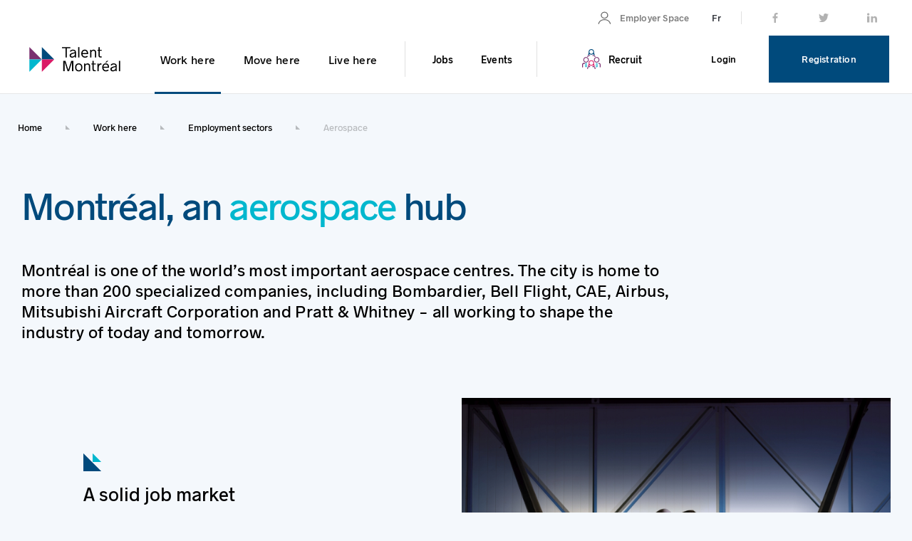

--- FILE ---
content_type: text/html; charset=utf-8
request_url: https://talentmontreal.com/en/work/employment-sectors/aerospace
body_size: 9998
content:
<!DOCTYPE html>

<html lang="en-US">
<head>
    <!-- Google Tag Manager -->
        <script>
            window.useGtm = true;

            window.dataLayer = window.dataLayer || [];
            window.dataLayer.push({
                page:{
                    type:'MITM.ContentPage',
                    section: 'travailler',
                    subSection: 'secteur-dactivites',
                    language: 'en'
                },
                ip: '3.148.243.116',
                env:'prod',
                userId: '',
                loggedIn: 'false',
                userType: ''
            })
        </script>
    <!-- End Google Tag Manager -->
    <meta name="viewport" content="width=device-width, initial-scale=1" />
    <title>Aerospace Industry is Hiring in Montr&#233;al | See Available Jobs</title>
    <!-- Quasar Framework -->
    <link href="https://fonts.googleapis.com/css?family=Roboto:100,300,400,500,700,900|Material+Icons" rel="stylesheet" type="text/css">
    <link href="https://cdnjs.cloudflare.com/ajax/libs/animate.css/3.7.0/animate.min.css" rel="stylesheet">
    <link href="https://cdn.jsdelivr.net/npm/quasar@1.9.10/dist/quasar.min.css" rel="stylesheet" type="text/css">
    <link rel="stylesheet" type="text/css" href="/Content/dist/css/chunk-vendors.css" />
    <link href="/Content/css/main.min.css" rel="stylesheet" type="text/css" />
    <link rel="stylesheet" type="text/css" href="/Content/dist/css/components.css" />
    <link rel="preload" href="/Content/fonts/Radnika-SemiBold.ttf" as="font" crossorigin="anonymous" />
    <link rel="preload" href="/Content/fonts/Radnika-SemiBold.ttf" as="font" crossorigin="anonymous" />
    <link rel="preload" href="/Content/fonts/Radnika.ttf" as="font" crossorigin="anonymous" />
    <link rel="preload" href="/Content/fonts/Radnika-Medium.ttf" as="font" crossorigin="anonymous" />
    <meta property="og:title" content="Aerospace Industry is Hiring in Montr&#233;al | See Available Jobs" />
    <meta property="og:type" content="website" />
    <meta property="og:url" content="https://talentmontreal.com/en/work/employment-sectors/aerospace" />
    <meta property="og:image" content="https://talentmontreal.com/Content/assets/opengraph.png" />
    <meta property="og:locale" content="en_US" />
    <meta property="og:locale:alternate" content="fr_CA" />
    <meta property="og:site_name" content="Talent Montréal" />
    <meta property="og:description" content="In the space of just one year, Montr&#233;al’s aerospace sector has experienced 3.4 percent employment growth—a pretty impressive leap! Right now, one in 50 people work in this fast-growing sector in the metropolitan area.  " />
    <meta name="description" content="In the space of just one year, Montr&#233;al’s aerospace sector has experienced 3.4 percent employment growth—a pretty impressive leap! Right now, one in 50 people work in this fast-growing sector in the metropolitan area.  " />
    <meta name="keywords" content="" />
        <!-- Begin: Axeptio Cookies -->
        <script>
            window.axeptioSettings = {
                clientId: "66f166a89aa50857b9b8f169",
                cookiesVersion: "en-2024",
                googleConsentMode: {
                    default: {
                        analytics_storage: "denied",
                        ad_storage: "denied",
                        ad_user_data: "denied",
                        ad_personalization: "denied",
                        wait_for_update: 500
                    }
                }
            };

            (function (d, s) {
                var t = d.getElementsByTagName(s)[0], e = d.createElement(s);
                e.async = true; e.src = "//static.axept.io/sdk.js";
                t.parentNode.insertBefore(e, t);
            })(document, "script");

            (_axcb = window._axcb || []).push(function (sdk) {
                sdk.on('cookies:complete', function (choices) {
                    document
                        .querySelectorAll('[data-hide-on-vendor-consent]')
                        .forEach(el => {
                            const vendor = el.getAttribute('data-hide-on-vendor-consent');
                            el.style.display = choices[vendor] ? 'none' : 'inherit';
                        });
                    document
                        .querySelectorAll('[data-requires-vendor-consent]')
                        .forEach(el => {
                            const vendor = el.getAttribute('data-requires-vendor-consent');
                            if (choices[vendor]) {
                                el.setAttribute('src', el.getAttribute('data-src'));
                            }
                        });
                });
            });
        </script>
        <!-- End: Axeptio Cookies -->
</head>
<body class="content">
    <!-- Google Tag Manager (noscript) -->
        <noscript>
            <iframe src="https://www.googletagmanager.com/ns.html?id=GTM-WM7C26R"
                    height="0" width="0" style="display:none;visibility:hidden"
                    title="Google Tag Manager"></iframe>
        </noscript>
    <!-- End Google Tag Manager (noscript) -->
    <script type="text/javascript">
        var _vueTranslations = {}
    </script>
    <noscript>
                <a href="/en">Home</a>
                <a href="/en/work">Work here</a>
                <a href="/en/work/employment-sectors">Employment sectors</a>
                <a href="/en/work/employment-sectors/aerospace">Aerospace</a>
                    <a href="/en/work/employment-sectors/aerospace">en-US</a>
            <a href="/fr/travailler/secteurs-de-l-emploi/aerospatiale">fr-CA</a>

        <div class="menu">
            <a href="/en/account/edit">Account</a>
            <a>Candidate Dashboard</a>
            <a href="/en/candidate/authenticate?su=false">Connect</a>
            <a href="/en/employer">Employer Dashboard</a>
            <a href="/en/candidate/authenticate">SignUp</a>
            <a href="https://www.facebook.com/MTLINTL">Facebook</a>
            <a href="https://ca.linkedin.com/company/montreal-international">LinkedIn</a>
            <a href="https://twitter.com/mtlintl?lang=en">Twitter</a>
                <div class="menuSection">
                    <a href="/en/work">Work here</a>
                    <div class="pages">
                            <a href="/en/work/in-demand-jobs">In-demand jobs</a>
                            <a href="/en/work/a-fulfilling-work-environment">A fulfilling work environment</a>
                            <a href="/en/work/employment-sectors">Employment sectors</a>
                            <a href="/en/work/a-flourishing-economy">A flourishing economy</a>
                    </div>
                    <div class="article">
                            <a href="/en/work/write-your-resume-like-a-pro">Write your resume like a pro</a>
                            <a href="/en/work/get-prepared-for-an-interview">Get prepared for an interview</a>
                            <a href="/en/work/regulated-professions">Regulated professions</a>
                            <a href="/en/work/wny-learning-french-is-a-major-asset">Why learning French is a major asset</a>
                    </div>
                    <a href="/en/work/video-testimonials/raymond-ai-specialist"></a>
                    <a href="/en/work/all-the-videos">All Videos</a>
                </div>
                <div class="menuSection">
                    <a href="/en/move">Move here</a>
                    <div class="pages">
                            <a href="/en/move/housing">Housing</a>
                            <a href="/en/move/tips-for-families/immigration-process">Immigration process</a>
                            <a href="/en/move/finances-and-insurances">Finances and insurances</a>
                            <a href="/en/move/tips-for-families">Tips for families</a>
                    </div>
                    <div class="article">
                            <a href="/en/move/housing/moving-to-montreal">Moving to Montr&#233;al</a>
                            <a href="/en/move/housing/rent-an-apartment">Rent an apartment</a>
                            <a href="/en/move/tips-for-families/understanding-quebec-s-education-system">Understanding Qu&#233;bec’s education system</a>
                            <a href="/en/move/desjardins-zone/opening-your-first-bank-account-in-canada">Opening your first account in Canada</a>
                    </div>
                    <a href="/en/work/video-testimonials/guilherme-programmer"></a>
                    <a href="/en/work/all-the-videos">All Videos</a>
                </div>
                <div class="menuSection">
                    <a href="/en/live">Live here</a>
                    <div class="pages">
                            <a href="/en/live/avantages/low-cost-of-living">Low cost of living</a>
                            <a href="/en/live/avantages/safety-and-inclusivity">Safety and inclusivity</a>
                            <a href="/en/live/avantage/benefits-for-families">Benefits for families</a>
                            <a href="/en/live/avantages/culture-and-festivals">Culture and festivals</a>
                            <a href="/en/live/avantage/green-and-active-lifestyle">A green and active lifestyle</a>
                            <a href="/en/interactive-map">Interactive map</a>
                    </div>
                    <div class="article">
                            <a href="/en/live/avantages/low-cost-of-living/montreal-home-of-affordable-housing">Montr&#233;al, home of affordable housing </a>
                            <a href="/en/interactive-map">Interactive map</a>
                    </div>
                    <a href="/en/work/video-testimonials/alexia-nurse"></a>
                    <a href="/en/work/all-the-videos">All Videos</a>
                </div>
                            <a href="/en/jobs">Jobs</a>
                <a href="/en/events">Events</a>
                            <a href="/en/international-recruitment">Recruit</a>
        </div>
        <div class="footer">
            <a href="/en/about-us">About</a>
            <a href="/en/contact-us">ContactUs</a>
            <a href="/en/frequently-asked-questions">FAQ</a>
        </div>
    </noscript>
    <div id="q-layout" v-cloak>

            <mitm-content-layout :switch-language="switchLanguage"
                                 :menu="{&quot;connected&quot;:false,&quot;name&quot;:&quot;&quot;,&quot;links&quot;:{&quot;home&quot;:&quot;/en&quot;,&quot;facebook&quot;:&quot;https://www.facebook.com/MTLINTL&quot;,&quot;twitter&quot;:&quot;https://twitter.com/mtlintl?lang=en&quot;,&quot;linkedIn&quot;:&quot;https://ca.linkedin.com/company/montreal-international&quot;,&quot;employerDashboard&quot;:&quot;/en/employer&quot;,&quot;connect&quot;:&quot;/en/candidate/authenticate?su=false&quot;,&quot;signUp&quot;:&quot;/en/candidate/authenticate&quot;,&quot;account&quot;:&quot;/en/account/edit&quot;,&quot;profile&quot;:null,&quot;offers&quot;:null,&quot;candidateDashboard&quot;:null},&quot;sections&quot;:[{&quot;menuPages&quot;:[{&quot;imageUrl&quot;:&quot;/getmedia/692cf12f-1357-4b22-9f17-a69b1697b2b8/vignette_expertises_en_demande.jpg&quot;,&quot;text&quot;:&quot;In-demand jobs&quot;,&quot;link&quot;:&quot;/en/work/in-demand-jobs&quot;,&quot;primaryColor&quot;:null},{&quot;imageUrl&quot;:&quot;/getmedia/76822cbf-07fc-4e0c-8dfb-984c7dadaf55/vignette_environnement_travail.jpg&quot;,&quot;text&quot;:&quot;A fulfilling work environment&quot;,&quot;link&quot;:&quot;/en/work/a-fulfilling-work-environment&quot;,&quot;primaryColor&quot;:null},{&quot;imageUrl&quot;:&quot;/getmedia/1a9aef5c-03ce-4f00-8dfe-9ba43f6f0994/vignette_secteurs_emploi.jpg&quot;,&quot;text&quot;:&quot;Employment sectors&quot;,&quot;link&quot;:&quot;/en/work/employment-sectors&quot;,&quot;primaryColor&quot;:null},{&quot;imageUrl&quot;:&quot;/getmedia/eab76d38-33e8-4443-a0f3-65f7561bb340/vignette_economie_florissante.jpg&quot;,&quot;text&quot;:&quot;A flourishing economy&quot;,&quot;link&quot;:&quot;/en/work/a-flourishing-economy&quot;,&quot;primaryColor&quot;:null}],&quot;articles&quot;:[{&quot;imageUrl&quot;:null,&quot;text&quot;:&quot;Write your resume like a pro&quot;,&quot;link&quot;:&quot;/en/work/write-your-resume-like-a-pro&quot;,&quot;primaryColor&quot;:null},{&quot;imageUrl&quot;:null,&quot;text&quot;:&quot;Get prepared for an interview&quot;,&quot;link&quot;:&quot;/en/work/get-prepared-for-an-interview&quot;,&quot;primaryColor&quot;:null},{&quot;imageUrl&quot;:null,&quot;text&quot;:&quot;Regulated professions&quot;,&quot;link&quot;:&quot;/en/work/regulated-professions&quot;,&quot;primaryColor&quot;:null},{&quot;imageUrl&quot;:null,&quot;text&quot;:&quot;Why learning French is a major asset&quot;,&quot;link&quot;:&quot;/en/work/wny-learning-french-is-a-major-asset&quot;,&quot;primaryColor&quot;:null}],&quot;label&quot;:&quot;Work here&quot;,&quot;link&quot;:&quot;/en/work&quot;,&quot;primaryColor&quot;:&quot;#004a7c&quot;,&quot;media&quot;:{&quot;url&quot;:&quot;/getmedia/3aeed40e-4281-4b1b-9497-eb2d1e301094/RAYMOND415-2.jpg&quot;,&quot;altText&quot;:&quot;&quot;,&quot;copyright&quot;:null,&quot;type&quot;:0},&quot;mediaLink&quot;:&quot;/en/work/video-testimonials/raymond-ai-specialist&quot;,&quot;mediaText&quot;:&quot;&quot;,&quot;allVideos&quot;:&quot;/en/work/all-the-videos&quot;},{&quot;menuPages&quot;:[{&quot;imageUrl&quot;:&quot;/getmedia/933b3d15-8781-4348-9b30-b5159510ff10/vignette_se-loger_montreal.jpg&quot;,&quot;text&quot;:&quot;Housing&quot;,&quot;link&quot;:&quot;/en/move/housing&quot;,&quot;primaryColor&quot;:null},{&quot;imageUrl&quot;:&quot;/getmedia/588f1e8b-3d54-4a3a-9c8e-4e86cb5c91cf/vignette_demarches_immigration.jpg&quot;,&quot;text&quot;:&quot;Immigration process&quot;,&quot;link&quot;:&quot;/en/move/tips-for-families/immigration-process&quot;,&quot;primaryColor&quot;:null},{&quot;imageUrl&quot;:&quot;/getmedia/3f621be2-9112-4dc2-8ef4-ff71d7cde29f/vignette_finance.jpg&quot;,&quot;text&quot;:&quot;Finances and insurances&quot;,&quot;link&quot;:&quot;/en/move/finances-and-insurances&quot;,&quot;primaryColor&quot;:null},{&quot;imageUrl&quot;:&quot;/getmedia/aa956123-3d32-4d5e-b6a8-ce32ff581a16/vignette_astuces_familles.jpg&quot;,&quot;text&quot;:&quot;Tips for families&quot;,&quot;link&quot;:&quot;/en/move/tips-for-families&quot;,&quot;primaryColor&quot;:null}],&quot;articles&quot;:[{&quot;imageUrl&quot;:null,&quot;text&quot;:&quot;Moving to Montr&#233;al&quot;,&quot;link&quot;:&quot;/en/move/housing/moving-to-montreal&quot;,&quot;primaryColor&quot;:null},{&quot;imageUrl&quot;:null,&quot;text&quot;:&quot;Rent an apartment&quot;,&quot;link&quot;:&quot;/en/move/housing/rent-an-apartment&quot;,&quot;primaryColor&quot;:null},{&quot;imageUrl&quot;:null,&quot;text&quot;:&quot;Understanding Qu&#233;bec’s education system&quot;,&quot;link&quot;:&quot;/en/move/tips-for-families/understanding-quebec-s-education-system&quot;,&quot;primaryColor&quot;:null},{&quot;imageUrl&quot;:null,&quot;text&quot;:&quot;Opening your first account in Canada&quot;,&quot;link&quot;:&quot;/en/move/desjardins-zone/opening-your-first-bank-account-in-canada&quot;,&quot;primaryColor&quot;:null}],&quot;label&quot;:&quot;Move here&quot;,&quot;link&quot;:&quot;/en/move&quot;,&quot;primaryColor&quot;:&quot;#7A2F6F&quot;,&quot;media&quot;:{&quot;url&quot;:&quot;/getmedia/68e0d87d-9d44-496b-8892-b4085c63fb16/guilherme415.jpg&quot;,&quot;altText&quot;:&quot;&quot;,&quot;copyright&quot;:null,&quot;type&quot;:0},&quot;mediaLink&quot;:&quot;/en/work/video-testimonials/guilherme-programmer&quot;,&quot;mediaText&quot;:&quot;&quot;,&quot;allVideos&quot;:&quot;/en/work/all-the-videos&quot;},{&quot;menuPages&quot;:[{&quot;imageUrl&quot;:&quot;/getmedia/ab70c628-eb6f-4d2b-8c83-cf6e22e735bb/vignette_pouvoir_achat.jpg&quot;,&quot;text&quot;:&quot;Low cost of living&quot;,&quot;link&quot;:&quot;/en/live/avantages/low-cost-of-living&quot;,&quot;primaryColor&quot;:null},{&quot;imageUrl&quot;:&quot;/getmedia/a2032699-fb8c-4f6e-9cf7-fe2b4041d205/vignette_inclusion_montreal.jpg&quot;,&quot;text&quot;:&quot;Safety and inclusivity&quot;,&quot;link&quot;:&quot;/en/live/avantages/safety-and-inclusivity&quot;,&quot;primaryColor&quot;:null},{&quot;imageUrl&quot;:&quot;/getmedia/425cb3db-8235-41a3-860f-0a04c667f03f/gi_vie_famille-maj2025.jpg&quot;,&quot;text&quot;:&quot;Benefits for families&quot;,&quot;link&quot;:&quot;/en/live/avantage/benefits-for-families&quot;,&quot;primaryColor&quot;:null},{&quot;imageUrl&quot;:&quot;/getmedia/737223a0-3f74-47e0-8d49-169e4219b1d0/vigntte_culture_festivites.jpg&quot;,&quot;text&quot;:&quot;Culture and festivals&quot;,&quot;link&quot;:&quot;/en/live/avantages/culture-and-festivals&quot;,&quot;primaryColor&quot;:null},{&quot;imageUrl&quot;:&quot;/getmedia/52a28d0b-d2ba-4744-bbae-3ecd56ce8b45/vignette_sport-montreal.jpg&quot;,&quot;text&quot;:&quot;A green and active lifestyle&quot;,&quot;link&quot;:&quot;/en/live/avantage/green-and-active-lifestyle&quot;,&quot;primaryColor&quot;:null},{&quot;imageUrl&quot;:&quot;/getmedia/982a1bff-bdba-4e74-b0cb-e018e50b9bba/st_viateur_hiver.jpg&quot;,&quot;text&quot;:&quot;Interactive map&quot;,&quot;link&quot;:&quot;/en/interactive-map&quot;,&quot;primaryColor&quot;:null}],&quot;articles&quot;:[{&quot;imageUrl&quot;:null,&quot;text&quot;:&quot;Montr&#233;al, home of affordable housing &quot;,&quot;link&quot;:&quot;/en/live/avantages/low-cost-of-living/montreal-home-of-affordable-housing&quot;,&quot;primaryColor&quot;:null},{&quot;imageUrl&quot;:null,&quot;text&quot;:&quot;Interactive map&quot;,&quot;link&quot;:&quot;/en/interactive-map&quot;,&quot;primaryColor&quot;:null}],&quot;label&quot;:&quot;Live here&quot;,&quot;link&quot;:&quot;/en/live&quot;,&quot;primaryColor&quot;:&quot;#da1b66&quot;,&quot;media&quot;:{&quot;url&quot;:&quot;/getmedia/f8f2bf9d-e92e-45c3-8e81-3c8c71bf462a/alexia415-2.jpg&quot;,&quot;altText&quot;:&quot;&quot;,&quot;copyright&quot;:null,&quot;type&quot;:0},&quot;mediaLink&quot;:&quot;/en/work/video-testimonials/alexia-nurse&quot;,&quot;mediaText&quot;:&quot;&quot;,&quot;allVideos&quot;:&quot;/en/work/all-the-videos&quot;}],&quot;pageLinks&quot;:[{&quot;imageUrl&quot;:null,&quot;text&quot;:&quot;Jobs&quot;,&quot;link&quot;:&quot;/en/jobs&quot;,&quot;primaryColor&quot;:&quot;#004a7c&quot;},{&quot;imageUrl&quot;:null,&quot;text&quot;:&quot;Events&quot;,&quot;link&quot;:&quot;/en/events&quot;,&quot;primaryColor&quot;:&quot;#004a7c&quot;}],&quot;iconLinks&quot;:[{&quot;imageUrl&quot;:null,&quot;text&quot;:&quot;Recruit&quot;,&quot;link&quot;:&quot;/en/international-recruitment&quot;,&quot;primaryColor&quot;:&quot;#000000&quot;}],&quot;translations&quot;:{&quot;account&quot;:&quot;My Account&quot;,&quot;allVideos&quot;:&quot;All videos&quot;,&quot;articles&quot;:&quot;Articles, advice and guides&quot;,&quot;connect&quot;:&quot;Login&quot;,&quot;employer&quot;:&quot;Employer Space&quot;,&quot;mediaTitle&quot;:&quot;Media Title&quot;,&quot;offers&quot;:&quot;My Offers&quot;,&quot;profile&quot;:&quot;My Profile&quot;,&quot;search&quot;:&quot;Search&quot;,&quot;signOut&quot;:&quot;Sign Out&quot;,&quot;signUp&quot;:&quot;Registration&quot;,&quot;testimonial&quot;:&quot;Testimonial Link&quot;},&quot;isEmployer&quot;:false}"
                                 :footer-translations="{&quot;about&quot;:&quot;About&quot;,&quot;clockSymbol&quot;:&quot;:&quot;,&quot;contactUs&quot;:&quot;Contact us&quot;,&quot;cookies&quot;:&quot;Cookie preferences&quot;,&quot;copyright&quot;:&quot;&#169; 2019 Montr&#233;al International. All rights reserved&quot;,&quot;followUs&quot;:&quot;Follow us&quot;,&quot;initiative&quot;:&quot;An initiative of&quot;,&quot;montreal&quot;:&quot;in Montr&#233;al&quot;,&quot;participation&quot;:&quot;With the participation of&quot;,&quot;privacyPolicy&quot;:&quot;Privacy policy&quot;,&quot;reference&quot;:&quot;The reference for international students&quot;,&quot;talentMontreal&quot;:&quot;Talent Montr&#233;al&quot;,&quot;termsConditions&quot;:&quot;Terms and conditions&quot;,&quot;newsletter&quot;:{&quot;button&quot;:&quot;Subscribe to the newsletter&quot;,&quot;cancel&quot;:&quot;Cancel&quot;,&quot;confirm&quot;:&quot;Confirm&quot;,&quot;consent&quot;:&quot;I would like to be informed by email about the jobs available, the strengths of Greater Montr&#233;al and the international recruitment events of Talent Montr&#233;al, an initiative of Montr&#233;al International. I can unsubscribe at any time. I thereby agree with the&quot;,&quot;consentRequired&quot;:&quot;The consent is required.&quot;,&quot;emailAddress&quot;:&quot;Email&quot;,&quot;emailAddressRequired&quot;:&quot;The email is required.&quot;,&quot;firstName&quot;:&quot;First Name&quot;,&quot;firstNameRequired&quot;:&quot;First name is required.&quot;,&quot;privacyPolicy&quot;:&quot;Montr&#233;al International&#39;s privacy policy&quot;,&quot;success&quot;:&quot;You are now subscribed to the newsletter!&quot;,&quot;title&quot;:&quot;Subscribe to the newsletter&quot;,&quot;lastName&quot;:&quot;Last Name&quot;,&quot;lastNameRequired&quot;:&quot;Last name is required&quot;},&quot;faq&quot;:&quot;FAQ&quot;}"
                                 about="/en/about-us"
                                 contact-us="/en/contact-us"
                                 faq="/en/frequently-asked-questions"
                                 newsletter-page="/en/newsletter"
                                 :breadcrumb-links="[{&quot;name&quot;:&quot;Home&quot;,&quot;url&quot;:&quot;/en&quot;},{&quot;name&quot;:&quot;Work here&quot;,&quot;url&quot;:&quot;/en/work&quot;},{&quot;name&quot;:&quot;Employment sectors&quot;,&quot;url&quot;:&quot;/en/work/employment-sectors&quot;},{&quot;name&quot;:&quot;Aerospace&quot;,&quot;url&quot;:&quot;/en/work/employment-sectors/aerospace&quot;}]">
                <div id="contentBody"
                     v-pre>
                    

<div id="content-area">
    

    <div class="section-container" style="background-color:; ">
        <div class="section" style="">
            <div class="row q-col-gutter-md">
                <div class="col-12">
                    
    <mitm-title class="col-12"
                primary-color="#004a7c"
                secondary-color="#00b7ce"
                title-class="col-md-9"
                :is-header="true"
                font-size="typo__22">
        <span slot="title">
            Montréal, an <font color="#00b7ce">aerospace</font> hub&nbsp;<br>
        </span>
            <span slot="text">
                <div><br></div>Montréal is one of the world’s most important aerospace centres. The city is home to more than 200 specialized companies, including Bombardier, Bell Flight, CAE, Airbus, Mitsubishi Aircraft Corporation and Pratt &amp; Whitney - all working to shape the industry of today and tomorrow.&nbsp;
            </span>
    </mitm-title>
    <noscript>
        <div>
            <div>
                Montr&#233;al, an &lt;font color=&quot;#00b7ce&quot;&gt;aerospace&lt;/font&gt; hub&amp;nbsp;&lt;br&gt;
            </div>
                <span>
                    <div><br></div>Montréal is one of the world’s most important aerospace centres. The city is home to more than 200 specialized companies, including Bombardier, Bell Flight, CAE, Airbus, Mitsubishi Aircraft Corporation and Pratt &amp; Whitney - all working to shape the industry of today and tomorrow.&nbsp;
                </span>
        </div>
    </noscript>

                </div>
            </div>
        </div>
    </div>


<div class="section-container" style="background-color:; ">
  <div class="section" style="">
    <div class="row q-col-gutter-md items-center isContentImage left">
      <div class="col-12 col-md-6 q-py-sm">
        
<mitm-header-text class="col-12"
                  primary-color="#004a7c"
                  secondary-color="#00b7ce"
                  header-class="">
    <span slot="title">
        A solid job market
    </span>
</mitm-header-text>

    <mitm-text
        primary-color="#004a7c"
        secondary-color="#00b7ce"
        action-target=""
        action-link=""
        action-text="">
        <div><span style="font-size: 15.01px;">More than 40% of Canada's aerospace workforce is located in Greater Montréal.&nbsp;</span></div><div><span style="font-size: 15.01px;"><br></span></div><div><span style="font-size: 15.01px;">The sector's dynamism is undeniable, and companies are always on the lookout for cutting-edge expertise in a wide variety of fields: engines, landing gear, avionics, simulators, electrical and electronic systems... the possibilities are numerous. Not to mention the fact that Greater Montréal is already working on the aviation of tomorrow: electrification, hybrid-electric engines, advanced air mobility, etc.&nbsp; &nbsp;&nbsp;</span></div>
    </mitm-text>
    <noscript>
        <div>
            <div>
                &lt;div&gt;&lt;span style=&quot;font-size: 15.01px;&quot;&gt;More than 40% of Canada&#39;s aerospace workforce is located in Greater Montr&#233;al.&amp;nbsp;&lt;/span&gt;&lt;/div&gt;&lt;div&gt;&lt;span style=&quot;font-size: 15.01px;&quot;&gt;&lt;br&gt;&lt;/span&gt;&lt;/div&gt;&lt;div&gt;&lt;span style=&quot;font-size: 15.01px;&quot;&gt;The sector&#39;s dynamism is undeniable, and companies are always on the lookout for cutting-edge expertise in a wide variety of fields: engines, landing gear, avionics, simulators, electrical and electronic systems... the possibilities are numerous. Not to mention the fact that Greater Montr&#233;al is already working on the aviation of tomorrow: electrification, hybrid-electric engines, advanced air mobility, etc.&amp;nbsp; &amp;nbsp;&amp;nbsp;&lt;/span&gt;&lt;/div&gt;
            </div>
        </div>
    </noscript>

      </div>
      <div class="col-12 col-md-6 q-py-sm">
        
    <div>
            <mitm-media-block :media="{&quot;url&quot;:&quot;/getmedia/307f9853-c67b-4964-bc0e-e73af3dad39b/travailleur-aerospatial.jpg&quot;,&quot;altText&quot;:&quot;&quot;,&quot;copyright&quot;:&quot;&#169; L3 MAS&quot;,&quot;type&quot;:0}"
                              title=""
                              :link="null"
                              :display-animation="false"
                              :hero-banner="false"
                              :autoplay="false"
                              :max-size="0"
            >
                
            </mitm-media-block>
    </div>

      </div>
    </div>
  </div>
</div>


<div class="section-container" style="background-color:; ">
  <div class="section" style="">
    <div class="row q-col-gutter-md items-start isContentImage left">
      <div class="col-12 col-md-6 q-py-sm">
        
<mitm-header-text class="col-12"
                  primary-color="#004a7c"
                  secondary-color="#00b7ce"
                  header-class="col-md-8">
    <span slot="title">
        <div><span style="background-color: rgba(1, 1, 1, 0); font-size: calc(0.625vw + 18px);">From learning to leading, Montréal has aerospace covered&nbsp;</span><br></div>
    </span>
</mitm-header-text>

    <mitm-text
        primary-color="#004a7c"
        secondary-color="#00b7ce"
        action-target=""
        action-link=""
        action-text="">
        <div>Montréal boasts several higher-learning institutions and research centres that are dedicated to aerospace and to building bridges in the industry.&nbsp;</div><div><br></div><div>With top-level contractors and world-class equipment manufacturers and integrators, the industry has created a multitude of jobs, allowing it to grow while ensuring its longevity.&nbsp;</div>
    </mitm-text>
    <noscript>
        <div>
            <div>
                &lt;div&gt;Montr&#233;al boasts several higher-learning institutions and research centres that are dedicated to aerospace and to building bridges in the industry.&amp;nbsp;&lt;/div&gt;&lt;div&gt;&lt;br&gt;&lt;/div&gt;&lt;div&gt;With top-level contractors and world-class equipment manufacturers and integrators, the industry has created a multitude of jobs, allowing it to grow while ensuring its longevity.&amp;nbsp;&lt;/div&gt;
            </div>
        </div>
    </noscript>

      </div>
      <div class="col-12 col-md-6 q-py-sm">
        
<mitm-header-text class="col-12"
                  primary-color="#004a7c"
                  secondary-color="#00b7ce"
                  header-class="">
    <span slot="title">
        <div>Jobs in high demand</div>
    </span>
</mitm-header-text>

    <mitm-text
        primary-color="#004a7c"
        secondary-color="#00b7ce"
        action-target=""
        action-link=""
        action-text="">
        <ul><li>Aerospace engineer</li><li>Project engineer</li><li>Electrical engineer</li><li>Process engineer</li><li>Mechanical assembler</li><li>Machine operator</li><li>Methods agent</li><li>Quality control inspector</li><li>Directors of operation</li><li>Production coordinator</li><li>Logistics specialist</li><li>Supply chain manager<br></li></ul>
    </mitm-text>
    <noscript>
        <div>
            <div>
                &lt;ul&gt;&lt;li&gt;Aerospace engineer&lt;/li&gt;&lt;li&gt;Project engineer&lt;/li&gt;&lt;li&gt;Electrical engineer&lt;/li&gt;&lt;li&gt;Process engineer&lt;/li&gt;&lt;li&gt;Mechanical assembler&lt;/li&gt;&lt;li&gt;Machine operator&lt;/li&gt;&lt;li&gt;Methods agent&lt;/li&gt;&lt;li&gt;Quality control inspector&lt;/li&gt;&lt;li&gt;Directors of operation&lt;/li&gt;&lt;li&gt;Production coordinator&lt;/li&gt;&lt;li&gt;Logistics specialist&lt;/li&gt;&lt;li&gt;Supply chain manager&lt;br&gt;&lt;/li&gt;&lt;/ul&gt;
            </div>
        </div>
    </noscript>

      </div>
    </div>
  </div>
</div>

    <div class="section-container" style="background-color:; ">
        <div class="section" style="">
            <div class="row q-col-gutter-md">
                <div class="col-12">
                    
<mitm-header-text class="col-12"
                  primary-color="#004a7c"
                  secondary-color="#00b7ce"
                  header-class="">
    <span slot="title">
        <div>Meet Marc, a business unit manager in the aerospace sector<br></div>
    </span>
</mitm-header-text>

    <div>
            <mitm-media-block :media="{&quot;url&quot;:&quot;/getmedia/c355c2af-d4a3-41ac-97ac-c5c4f215f302/AEROSPACE-MTL_INTL-TALENT_MONTREAL-ENG-SOUS-TITRES.mp4&quot;,&quot;altText&quot;:&quot;&quot;,&quot;copyright&quot;:&quot;&quot;,&quot;type&quot;:1}"
                              title=""
                              :link="null"
                              :display-animation="false"
                              :hero-banner="false"
                              :autoplay="false"
                              :max-size="0"
            >
                
            </mitm-media-block>
    </div>

                </div>
            </div>
        </div>
    </div>

    <div class="section-container" style="background-color:; ">
        <div class="section" style="">
            <div class="row q-col-gutter-md">
                <div class="col-12">
                    
<div>
        <mitm-job-block title="Latest job postings"
                        primary-color="#004a7c"
                        secondary-color="#00b7ce"
                        all-offers="/en/jobs"
                        link-text="All offers"
                        :translations="translations.jobBlock"
                        current-culture="en-US"
                        seed="SRID=4326;POINT (-32.15627 -16.078135)"
                        max-jobs="20"/>
        <noscript>
            <a href="/en/jobs">All offers</a>
        </noscript>
</div>


                </div>
            </div>
        </div>
    </div>

    <div class="section-container" style="background-color: white; ">
        <div class="section" style="">
            <div class="row q-col-gutter-md">
                <div class="col-12">
                    

<div id="shared-ew3gwixx0ld">
    
        <mitm-small-shared-block :image='{"url":"/getmedia/0bbc9da4-a041-4779-806e-bb13d32abfd9/desjardins-logo-small.png","altText":"","copyright":"","type":0}'
                                 text-color="#00874D"
                                 link="/en/move/desjardins-zone">
            <span>Desjardins is here to help you reach your goals in Canada</span>
        </mitm-small-shared-block>
</div>

                </div>
            </div>
        </div>
    </div>
</div>


                </div>
            </mitm-content-layout>
    </div>
    <script src="https://cdn.jsdelivr.net/npm/quasar@1.9.10/dist/quasar.ie.polyfills.umd.min.js"></script>
    <script src="/Content/dist/js/chunk-vendors.js"></script>
    <script src="/Content/dist/js/components.js"></script>
    <script src="https://unpkg.com/axios/dist/axios.min.js"></script>
    <script src="https://cdn.jsdelivr.net/npm/quasar@1.9.10/dist/quasar.umd.min.js"></script>

    <script type="text/javascript">
             _vueTranslations.jobBlock = {"loading":"Loading...","error":{"notFound":"Not found","allRequired":"All the fields on this page are required.","unknown":"Unknown error","urlNotFound":"Invalid URL","validNumber":"Missing value or invalid number.","forbidden":"You do not have permission to access this page.","validPhone":"Phone number is not valid"}};
         </script>


    <script>
    Vue.prototype.$userContext = null;

    new Vue({
        el: '#q-layout',
        data: {
            switchLanguage: {
                text: "Fr",
                link: "/fr/travailler/secteurs-de-l-emploi/aerospatiale"
            }
        }
    });
    </script>
    
    <script type="text/javascript">
        var vueContent = new Vue({
            el: "#content-area",
            data: {
                translations: _vueTranslations
            }
        });
    </script>

</body>
</html>

--- FILE ---
content_type: text/css
request_url: https://talentmontreal.com/Content/css/main.min.css
body_size: 8052
content:
@charset "UTF-8";@font-face{font-family:"Radnika Black Condensed";src:url("../../../Content/fonts/Radnika-Black-Condensed.ttf");font-weight:normal;font-style:normal;}@font-face{font-family:"Radnika Black Italic";src:url("../../../Content/fonts/Radnika-Black-Italic.ttf");font-weight:normal;font-style:normal;}@font-face{font-family:"Radnika Black";src:url("../../../Content/fonts/Radnika-Black.ttf");font-weight:normal;font-style:normal;}@font-face{font-family:"Radnika Bold Condensed";src:url("../../../Content/fonts/Radnika-Bold-Condensed.ttf");font-weight:normal;font-style:normal;}@font-face{font-family:"Radnika Bold Italic";src:url("../../../Content/fonts/Radnika-Bold-Italic.ttf");font-weight:normal;font-style:normal;}@font-face{font-family:"Radnika Bold";src:url("../../../Content/fonts/Radnika-Bold.ttf");font-weight:normal;font-style:normal;}@font-face{font-family:"Radnika Condensed";src:url("../../../Content/fonts/Radnika-Condensed.ttf");font-weight:normal;font-style:normal;}@font-face{font-family:"Radnika Italic";src:url("../../../Content/fonts/Radnika-Italic.ttf");font-weight:normal;font-style:normal;}@font-face{font-family:"Radnika Light Condensed";src:url("../../../Content/fonts/Radnika-Light-Condensed.ttf");font-weight:normal;font-style:normal;}@font-face{font-family:"Radnika Light Italic";src:url("../../../Content/fonts/Radnika-Light-Italic.ttf");font-weight:normal;font-style:normal;}@font-face{font-family:"Radnika Light";src:url("../../../Content/fonts/Radnika-Light.ttf");font-weight:normal;font-style:normal;}@font-face{font-family:"Radnika Medium Condensed";src:url("../../../Content/fonts/Radnika-Medium-Condensed.ttf");font-weight:normal;font-style:normal;}@font-face{font-family:"Radnika Medium Italic";src:url("../../../Content/fonts/Radnika-Medium-Italic.ttf");font-weight:normal;font-style:normal;}@font-face{font-family:"Radnika Medium";src:url("../../../Content/fonts/Radnika-Medium.ttf");font-weight:normal;font-style:normal;}@font-face{font-family:"Radnika SemiBold Condensed";src:url("../../../Content/fonts/Radnika-SemiBold-Condensed.ttf");font-weight:normal;font-style:normal;}@font-face{font-family:"Radnika SemiBold Italic";src:url("../../../Content/fonts/Radnika-SemiBold-Italic.ttf");font-weight:normal;font-style:normal;}@font-face{font-family:"Radnika SemiBold";src:url("../../../Content/fonts/Radnika-SemiBold.ttf");font-weight:normal;font-style:normal;}@font-face{font-family:"Radnika";src:url("../../../Content/fonts/Radnika.ttf");font-weight:normal;font-style:normal;}@font-face{font-family:"Fontello";src:url("../../../Content/fonts/fontello.eot?26533562");src:url("../../../Content/fonts/fontello.eot?26533562#iefix") format("embedded-opentype"),url("../../../Content/fonts/fontello.woff2?26533562") format("woff2"),url("../../../Content/fonts/fontello.woff?26533562") format("woff"),url("../../../Content/fonts/fontello.ttf?26533562") format("truetype"),url("../../../Content/fonts/fontello.svg?26533562#fontello") format("svg");font-weight:normal;font-style:normal;}.U--bg--mitm-brand{background-color:#004a7c !important;}.U--bg--mitm-framboise{background-color:#da1b66 !important;}.U--bg--mitm-marine{background-color:#004a7c !important;}.U--bg--mitm-aubergine{background-color:#7a2f6f !important;}.U--bg--mitm-azure{background-color:#00b7ce !important;}.U--bg--mitm-black{background-color:#000 !important;}.U--bg--mitm-white{background-color:#fff !important;}.U--bg--mitm-grey{background-color:#35383f !important;}.U--bg--mitm-light-grey{background-color:#d8d8d8 !important;}.U--bg--mitm-lighter-grey{background-color:#ccc !important;}.U--bg--mitm-green{background-color:#02cd56 !important;}.U--bg--mitm-light-green{background-color:rgba(2,205,86,.16) !important;}.U--bg--mitm-yellow{background-color:#ffc502 !important;}.U--bg--mitm-orange{background-color:#ff9400 !important;}.U--bg--mitm-red{background-color:#fa4750 !important;}.U--bg--mitm-active{background-color:#f8fafd !important;}.U--bg--mitm-background{background-color:#ebf0f6 !important;}.U--bg--mitm-transparent{background-color:transparent !important;}.U--bg--mitm-light-blue{background-color:#f4f8fc !important;}.U--bg--mitm-background-grey{background-color:#eceff6 !important;}.U--bg--mitm-background-light-grey{background-color:#f4f8fc !important;}.U--mitm-brand{color:#004a7c !important;}.U--mitm-framboise{color:#da1b66 !important;}.U--mitm-marine{color:#004a7c !important;}.U--mitm-aubergine{color:#7a2f6f !important;}.U--mitm-azure{color:#00b7ce !important;}.U--mitm-black{color:#000 !important;}.U--mitm-white{color:#fff !important;}.U--mitm-grey{color:#35383f !important;}.U--mitm-light-grey{color:#d8d8d8 !important;}.U--mitm-lighter-grey{color:#ccc !important;}.U--mitm-green{color:#02cd56 !important;}.U--mitm-light-green{color:rgba(2,205,86,.16) !important;}.U--mitm-yellow{color:#ffc502 !important;}.U--mitm-orange{color:#ff9400 !important;}.U--mitm-red{color:#fa4750 !important;}.U--mitm-active{color:#f8fafd !important;}.U--mitm-background{color:#ebf0f6 !important;}.U--mitm-transparent{color:transparent !important;}.U--mitm-light-blue{color:#f4f8fc !important;}.U--mitm-background-grey{color:#eceff6 !important;}.U--mitm-background-light-grey{color:#f4f8fc !important;}.U--bordered--mitm-brand{border:1px solid #004a7c !important;}.U--bordered--mitm-framboise{border:1px solid #da1b66 !important;}.U--bordered--mitm-marine{border:1px solid #004a7c !important;}.U--bordered--mitm-aubergine{border:1px solid #7a2f6f !important;}.U--bordered--mitm-azure{border:1px solid #00b7ce !important;}.U--bordered--mitm-black{border:1px solid #000 !important;}.U--bordered--mitm-white{border:1px solid #fff !important;}.U--bordered--mitm-grey{border:1px solid #35383f !important;}.U--bordered--mitm-light-grey{border:1px solid #d8d8d8 !important;}.U--bordered--mitm-lighter-grey{border:1px solid #ccc !important;}.U--bordered--mitm-green{border:1px solid #02cd56 !important;}.U--bordered--mitm-light-green{border:1px solid rgba(2,205,86,.16) !important;}.U--bordered--mitm-yellow{border:1px solid #ffc502 !important;}.U--bordered--mitm-orange{border:1px solid #ff9400 !important;}.U--bordered--mitm-red{border:1px solid #fa4750 !important;}.U--bordered--mitm-active{border:1px solid #f8fafd !important;}.U--bordered--mitm-background{border:1px solid #ebf0f6 !important;}.U--bordered--mitm-transparent{border:1px solid transparent !important;}.U--bordered--mitm-light-blue{border:1px solid #f4f8fc !important;}.U--bordered--mitm-background-grey{border:1px solid #eceff6 !important;}.U--bordered--mitm-background-light-grey{border:1px solid #f4f8fc !important;}.U--ml---100{margin-left:-100px !important;}.U--m---100{margin:-100px !important;}.U--pl---100{padding-left:-100px !important;}.U--p---100{padding:-100px !important;}.U--l---100{left:-100px !important;}.U--ml--0{margin-left:0 !important;}.U--m--0{margin:0 !important;}.U--pl--0{padding-left:0 !important;}.U--p--0{padding:0 !important;}.U--l--0{left:0 !important;}.U--ml--1{margin-left:1px !important;}.U--m--1{margin:1px !important;}.U--pl--1{padding-left:1px !important;}.U--p--1{padding:1px !important;}.U--l--1{left:1px !important;}.U--ml--5{margin-left:5px !important;}.U--m--5{margin:5px !important;}.U--pl--5{padding-left:5px !important;}.U--p--5{padding:5px !important;}.U--l--5{left:5px !important;}.U--ml--10{margin-left:10px !important;}.U--m--10{margin:10px !important;}.U--pl--10{padding-left:10px !important;}.U--p--10{padding:10px !important;}.U--l--10{left:10px !important;}.U--ml--15{margin-left:15px !important;}.U--m--15{margin:15px !important;}.U--pl--15{padding-left:15px !important;}.U--p--15{padding:15px !important;}.U--l--15{left:15px !important;}.U--ml--16{margin-left:16px !important;}.U--m--16{margin:16px !important;}.U--pl--16{padding-left:16px !important;}.U--p--16{padding:16px !important;}.U--l--16{left:16px !important;}.U--ml--20{margin-left:20px !important;}.U--m--20{margin:20px !important;}.U--pl--20{padding-left:20px !important;}.U--p--20{padding:20px !important;}.U--l--20{left:20px !important;}.U--ml--25{margin-left:25px !important;}.U--m--25{margin:25px !important;}.U--pl--25{padding-left:25px !important;}.U--p--25{padding:25px !important;}.U--l--25{left:25px !important;}.U--ml--30{margin-left:30px !important;}.U--m--30{margin:30px !important;}.U--pl--30{padding-left:30px !important;}.U--p--30{padding:30px !important;}.U--l--30{left:30px !important;}.U--ml--35{margin-left:35px !important;}.U--m--35{margin:35px !important;}.U--pl--35{padding-left:35px !important;}.U--p--35{padding:35px !important;}.U--l--35{left:35px !important;}.U--ml--40{margin-left:40px !important;}.U--m--40{margin:40px !important;}.U--pl--40{padding-left:40px !important;}.U--p--40{padding:40px !important;}.U--l--40{left:40px !important;}.U--ml--50{margin-left:50px !important;}.U--m--50{margin:50px !important;}.U--pl--50{padding-left:50px !important;}.U--p--50{padding:50px !important;}.U--l--50{left:50px !important;}.U--ml--100{margin-left:100px !important;}.U--m--100{margin:100px !important;}.U--pl--100{padding-left:100px !important;}.U--p--100{padding:100px !important;}.U--l--100{left:100px !important;}.U--ml--210{margin-left:210px !important;}.U--m--210{margin:210px !important;}.U--pl--210{padding-left:210px !important;}.U--p--210{padding:210px !important;}.U--l--210{left:210px !important;}.U--mr---100{margin-right:-100px !important;}.U--m---100{margin:-100px !important;}.U--pr---100{padding-right:-100px !important;}.U--p---100{padding:-100px !important;}.U--r---100{right:-100px !important;}.U--mr--0{margin-right:0 !important;}.U--m--0{margin:0 !important;}.U--pr--0{padding-right:0 !important;}.U--p--0{padding:0 !important;}.U--r--0{right:0 !important;}.U--mr--1{margin-right:1px !important;}.U--m--1{margin:1px !important;}.U--pr--1{padding-right:1px !important;}.U--p--1{padding:1px !important;}.U--r--1{right:1px !important;}.U--mr--5{margin-right:5px !important;}.U--m--5{margin:5px !important;}.U--pr--5{padding-right:5px !important;}.U--p--5{padding:5px !important;}.U--r--5{right:5px !important;}.U--mr--10{margin-right:10px !important;}.U--m--10{margin:10px !important;}.U--pr--10{padding-right:10px !important;}.U--p--10{padding:10px !important;}.U--r--10{right:10px !important;}.U--mr--15{margin-right:15px !important;}.U--m--15{margin:15px !important;}.U--pr--15{padding-right:15px !important;}.U--p--15{padding:15px !important;}.U--r--15{right:15px !important;}.U--mr--16{margin-right:16px !important;}.U--m--16{margin:16px !important;}.U--pr--16{padding-right:16px !important;}.U--p--16{padding:16px !important;}.U--r--16{right:16px !important;}.U--mr--20{margin-right:20px !important;}.U--m--20{margin:20px !important;}.U--pr--20{padding-right:20px !important;}.U--p--20{padding:20px !important;}.U--r--20{right:20px !important;}.U--mr--25{margin-right:25px !important;}.U--m--25{margin:25px !important;}.U--pr--25{padding-right:25px !important;}.U--p--25{padding:25px !important;}.U--r--25{right:25px !important;}.U--mr--30{margin-right:30px !important;}.U--m--30{margin:30px !important;}.U--pr--30{padding-right:30px !important;}.U--p--30{padding:30px !important;}.U--r--30{right:30px !important;}.U--mr--35{margin-right:35px !important;}.U--m--35{margin:35px !important;}.U--pr--35{padding-right:35px !important;}.U--p--35{padding:35px !important;}.U--r--35{right:35px !important;}.U--mr--40{margin-right:40px !important;}.U--m--40{margin:40px !important;}.U--pr--40{padding-right:40px !important;}.U--p--40{padding:40px !important;}.U--r--40{right:40px !important;}.U--mr--50{margin-right:50px !important;}.U--m--50{margin:50px !important;}.U--pr--50{padding-right:50px !important;}.U--p--50{padding:50px !important;}.U--r--50{right:50px !important;}.U--mr--100{margin-right:100px !important;}.U--m--100{margin:100px !important;}.U--pr--100{padding-right:100px !important;}.U--p--100{padding:100px !important;}.U--r--100{right:100px !important;}.U--mr--210{margin-right:210px !important;}.U--m--210{margin:210px !important;}.U--pr--210{padding-right:210px !important;}.U--p--210{padding:210px !important;}.U--r--210{right:210px !important;}.U--mb---100{margin-bottom:-100px !important;}.U--m---100{margin:-100px !important;}.U--pb---100{padding-bottom:-100px !important;}.U--p---100{padding:-100px !important;}.U--b---100{bottom:-100px !important;}.U--mb--0{margin-bottom:0 !important;}.U--m--0{margin:0 !important;}.U--pb--0{padding-bottom:0 !important;}.U--p--0{padding:0 !important;}.U--b--0{bottom:0 !important;}.U--mb--1{margin-bottom:1px !important;}.U--m--1{margin:1px !important;}.U--pb--1{padding-bottom:1px !important;}.U--p--1{padding:1px !important;}.U--b--1{bottom:1px !important;}.U--mb--5{margin-bottom:5px !important;}.U--m--5{margin:5px !important;}.U--pb--5{padding-bottom:5px !important;}.U--p--5{padding:5px !important;}.U--b--5{bottom:5px !important;}.U--mb--10{margin-bottom:10px !important;}.U--m--10{margin:10px !important;}.U--pb--10{padding-bottom:10px !important;}.U--p--10{padding:10px !important;}.U--b--10{bottom:10px !important;}.U--mb--15{margin-bottom:15px !important;}.U--m--15{margin:15px !important;}.U--pb--15{padding-bottom:15px !important;}.U--p--15{padding:15px !important;}.U--b--15{bottom:15px !important;}.U--mb--16{margin-bottom:16px !important;}.U--m--16{margin:16px !important;}.U--pb--16{padding-bottom:16px !important;}.U--p--16{padding:16px !important;}.U--b--16{bottom:16px !important;}.U--mb--20{margin-bottom:20px !important;}.U--m--20{margin:20px !important;}.U--pb--20{padding-bottom:20px !important;}.U--p--20{padding:20px !important;}.U--b--20{bottom:20px !important;}.U--mb--25{margin-bottom:25px !important;}.U--m--25{margin:25px !important;}.U--pb--25{padding-bottom:25px !important;}.U--p--25{padding:25px !important;}.U--b--25{bottom:25px !important;}.U--mb--30{margin-bottom:30px !important;}.U--m--30{margin:30px !important;}.U--pb--30{padding-bottom:30px !important;}.U--p--30{padding:30px !important;}.U--b--30{bottom:30px !important;}.U--mb--35{margin-bottom:35px !important;}.U--m--35{margin:35px !important;}.U--pb--35{padding-bottom:35px !important;}.U--p--35{padding:35px !important;}.U--b--35{bottom:35px !important;}.U--mb--40{margin-bottom:40px !important;}.U--m--40{margin:40px !important;}.U--pb--40{padding-bottom:40px !important;}.U--p--40{padding:40px !important;}.U--b--40{bottom:40px !important;}.U--mb--50{margin-bottom:50px !important;}.U--m--50{margin:50px !important;}.U--pb--50{padding-bottom:50px !important;}.U--p--50{padding:50px !important;}.U--b--50{bottom:50px !important;}.U--mb--100{margin-bottom:100px !important;}.U--m--100{margin:100px !important;}.U--pb--100{padding-bottom:100px !important;}.U--p--100{padding:100px !important;}.U--b--100{bottom:100px !important;}.U--mb--210{margin-bottom:210px !important;}.U--m--210{margin:210px !important;}.U--pb--210{padding-bottom:210px !important;}.U--p--210{padding:210px !important;}.U--b--210{bottom:210px !important;}.U--mt---100{margin-top:-100px !important;}.U--m---100{margin:-100px !important;}.U--pt---100{padding-top:-100px !important;}.U--p---100{padding:-100px !important;}.U--t---100{top:-100px !important;}.U--mt--0{margin-top:0 !important;}.U--m--0{margin:0 !important;}.U--pt--0{padding-top:0 !important;}.U--p--0{padding:0 !important;}.U--t--0{top:0 !important;}.U--mt--1{margin-top:1px !important;}.U--m--1{margin:1px !important;}.U--pt--1{padding-top:1px !important;}.U--p--1{padding:1px !important;}.U--t--1{top:1px !important;}.U--mt--5{margin-top:5px !important;}.U--m--5{margin:5px !important;}.U--pt--5{padding-top:5px !important;}.U--p--5{padding:5px !important;}.U--t--5{top:5px !important;}.U--mt--10{margin-top:10px !important;}.U--m--10{margin:10px !important;}.U--pt--10{padding-top:10px !important;}.U--p--10{padding:10px !important;}.U--t--10{top:10px !important;}.U--mt--15{margin-top:15px !important;}.U--m--15{margin:15px !important;}.U--pt--15{padding-top:15px !important;}.U--p--15{padding:15px !important;}.U--t--15{top:15px !important;}.U--mt--16{margin-top:16px !important;}.U--m--16{margin:16px !important;}.U--pt--16{padding-top:16px !important;}.U--p--16{padding:16px !important;}.U--t--16{top:16px !important;}.U--mt--20{margin-top:20px !important;}.U--m--20{margin:20px !important;}.U--pt--20{padding-top:20px !important;}.U--p--20{padding:20px !important;}.U--t--20{top:20px !important;}.U--mt--25{margin-top:25px !important;}.U--m--25{margin:25px !important;}.U--pt--25{padding-top:25px !important;}.U--p--25{padding:25px !important;}.U--t--25{top:25px !important;}.U--mt--30{margin-top:30px !important;}.U--m--30{margin:30px !important;}.U--pt--30{padding-top:30px !important;}.U--p--30{padding:30px !important;}.U--t--30{top:30px !important;}.U--mt--35{margin-top:35px !important;}.U--m--35{margin:35px !important;}.U--pt--35{padding-top:35px !important;}.U--p--35{padding:35px !important;}.U--t--35{top:35px !important;}.U--mt--40{margin-top:40px !important;}.U--m--40{margin:40px !important;}.U--pt--40{padding-top:40px !important;}.U--p--40{padding:40px !important;}.U--t--40{top:40px !important;}.U--mt--50{margin-top:50px !important;}.U--m--50{margin:50px !important;}.U--pt--50{padding-top:50px !important;}.U--p--50{padding:50px !important;}.U--t--50{top:50px !important;}.U--mt--100{margin-top:100px !important;}.U--m--100{margin:100px !important;}.U--pt--100{padding-top:100px !important;}.U--p--100{padding:100px !important;}.U--t--100{top:100px !important;}.U--mt--210{margin-top:210px !important;}.U--m--210{margin:210px !important;}.U--pt--210{padding-top:210px !important;}.U--p--210{padding:210px !important;}.U--t--210{top:210px !important;}.U--m--auto{margin:auto;}.U--mb--10pc{margin-bottom:10%;}.U--opacity--1{opacity:calc((1)/100) !important;}.U--opacity--16{opacity:calc((16)/100) !important;}.U--opacity--25{opacity:calc((25)/100) !important;}.U--opacity--48{opacity:calc((48)/100) !important;}.U--opacity--50{opacity:calc((50)/100) !important;}.U--opacity--60{opacity:calc((60)/100) !important;}.U--opacity--75{opacity:calc((75)/100) !important;}.U--opacity--100{opacity:calc((100)/100) !important;}.U--border-radius--0{border-radius:0;}.U--border-radius--4{border-radius:4px;}.U--border-radius--100{border-radius:100px;}.U--flex{display:flex !important;}.U--flex-column{display:flex !important;flex-direction:column;}.U--flex-justify-center{justify-content:center !important;}.U--flex-justify-between{justify-content:space-between !important;}.U--flex-justify-end{justify-content:flex-end !important;}.U--flex-wrap{flex-wrap:wrap !important;}.U--align-center{align-items:center !important;}.U--stretch{align-items:stretch;}.spaced-row{justify-content:space-between;}.U--z-index--1{z-index:1;}.U--z-index--2{z-index:2;}.U--z-index--3{z-index:3;}.U--z-index--4{z-index:4;}.U--z-index--5{z-index:5;}.U--z-index--6{z-index:6;}.U--z-index--7{z-index:7;}.U--z-index--8{z-index:8;}.U--z-index--9{z-index:9;}.U--z-index--10{z-index:10;}.U--z-index--11{z-index:11;}.U--z-index--12{z-index:12;}.U--z-index--13{z-index:13;}.U--z-index--14{z-index:14;}.U--z-index--15{z-index:15;}.U--z-index--16{z-index:16;}.U--z-index--17{z-index:17;}.U--z-index--18{z-index:18;}.U--z-index--19{z-index:19;}.U--z-index--20{z-index:20;}.U--z-index--1100{z-index:1100 !important;}.U--z-index--6003{z-index:6003 !important;}.U--relative{position:relative !important;}.U--absolute{position:absolute !important;}.U--text-align-center{text-align:center !important;}.U--text-align-right{text-align:right !important;}.U--text-align-left{text-align:left !important;}.U--no-wrap{white-space:nowrap !important;}.U--text-transform-none{text-transform:none !important;}.U--text-decoration-none{text-decoration:none !important;}.U--bg--bottom{background-position:bottom;}.U--bg--no-repeat{background-repeat:no-repeat;}.U--bg--cover{background-size:cover;}.U--w--100{width:100%;}.U--w--50{width:50%;}.U--h--100{height:100%;}.U--no-before:before{content:none;}.U--inline-block{display:inline-block !important;}.U--inline-flex{display:inline-flex !important;}.U--inline{display:inline !important;}.U--block{display:block !important;}.text-red{font-weight:500;font-family:"Radnika Medium",Helvetica,Verdana,sans-serif;}h1,.typo__h1{font-size:calc(.3125vw + 34px);font-family:"Radnika SemiBold",Helvetica,Verdana,sans-serif;font-weight:600;font-style:normal;font-stretch:normal;line-height:1.2;letter-spacing:normal;color:#35383f;}@media(max-width:320px){h1,.typo__h1{font-size:35px;}}@media(min-width:1920px){h1,.typo__h1{font-size:40px;}}h2,.typo__h2{font-size:calc(.25vw + 27.2px);font-family:"Radnika Medium",Helvetica,Verdana,sans-serif;font-weight:500;font-style:normal;font-stretch:normal;line-height:normal;letter-spacing:.4px;color:#35383f;}@media(max-width:320px){h2,.typo__h2{font-size:28px;}}@media(min-width:1920px){h2,.typo__h2{font-size:32px;}}h3,.typo__h3{font-size:calc(.3125vw + 22px);font-family:"Radnika SemiBold",Helvetica,Verdana,sans-serif;font-weight:600;font-style:normal;font-stretch:normal;line-height:1.14;letter-spacing:.4px;color:#35383f;}@media(max-width:320px){h3,.typo__h3{font-size:23px;}}@media(min-width:1920px){h3,.typo__h3{font-size:28px;}}h4,.typo__h4{font-size:calc(.3125vw + 19px);font-family:"Radnika Medium",Helvetica,Verdana,sans-serif;font-weight:500;font-style:normal;font-stretch:normal;line-height:1.28;letter-spacing:.4px;color:#35383f;}@media(max-width:320px){h4,.typo__h4{font-size:20px;}}@media(min-width:1920px){h4,.typo__h4{font-size:25px;}}h5,.typo__h5{font-size:calc(.125vw + 17.6px);font-family:"Radnika Medium",Helvetica,Verdana,sans-serif;font-weight:500;font-style:normal;font-stretch:normal;line-height:1.2;letter-spacing:normal;color:#35383f;}@media(max-width:320px){h5,.typo__h5{font-size:18px;}}@media(min-width:1920px){h5,.typo__h5{font-size:20px;}}h6,.typo__h6{font-size:calc(.125vw + 14.6px);font-family:"Radnika Medium",Helvetica,Verdana,sans-serif;font-weight:500;font-style:normal;font-stretch:normal;line-height:normal;letter-spacing:.3px;color:#35383f;}@media(max-width:320px){h6,.typo__h6{font-size:15px;}}@media(min-width:1920px){h6,.typo__h6{font-size:17px;}}p,.typo__1{font-size:calc(.0625vw + 13.8px);font-family:"Radnika Medium",Helvetica,Verdana,sans-serif;font-weight:500;font-style:normal;font-stretch:normal;line-height:1.47;letter-spacing:.2px;color:#35383f;}@media(max-width:320px){p,.typo__1{font-size:14px;}}@media(min-width:1920px){p,.typo__1{font-size:15px;}}.typo__2{font-size:13px;font-family:"Radnika Medium",Helvetica,Verdana,sans-serif;line-height:normal;letter-spacing:.2px;color:#35383f;opacity:.5;}.typo__3,.typo__small-semibold{font-size:13px;font-family:"Radnika SemiBold",Helvetica,Verdana,sans-serif;font-weight:600;font-style:normal;font-stretch:normal;line-height:normal;letter-spacing:.2px;color:#35383f;}.typo__4,.typo__small-medium{font-size:13px;font-family:"Radnika Medium",Helvetica,Verdana,sans-serif;font-weight:500;font-style:normal;font-stretch:normal;line-height:normal;letter-spacing:.2px;color:#35383f;}.typo__5,.typo__small-regular{font-size:13px;font-family:"Radnika",Helvetica,Verdana,sans-serif;font-weight:normal;font-style:normal;font-stretch:normal;line-height:normal;letter-spacing:.2px;color:#35383f;}.typo__6,.typo__tiny{font-size:11px;font-family:"Radnika Medium",Helvetica,Verdana,sans-serif;font-weight:500;font-style:normal;font-stretch:normal;line-height:normal;letter-spacing:normal;color:#35383f;}.typo__7,.typo__very-tiny{font-size:10px;font-family:"Radnika SemiBold",Helvetica,Verdana,sans-serif;font-weight:600;font-style:normal;font-stretch:normal;line-height:normal;letter-spacing:normal;color:#35383f;}.typo__8{font-size:calc(.9375vw + 37px);font-family:"Radnika Medium",Helvetica,Verdana,sans-serif;font-weight:500;font-style:normal;font-stretch:normal;line-height:normal;letter-spacing:-1.4px;color:#004a7c;}@media(max-width:320px){.typo__8{font-size:40px;}}@media(min-width:1920px){.typo__8{font-size:55px;}}.typo__9{font-size:calc(.625vw + 18px);font-family:"Radnika Medium",Helvetica,Verdana,sans-serif;font-weight:500;font-style:normal;font-stretch:normal;line-height:1.2;letter-spacing:normal;color:#000;}@media(max-width:320px){.typo__9{font-size:20px;}}@media(min-width:1920px){.typo__9{font-size:30px;}}.typo__10{font-size:calc(.125vw + 15.6px);font-family:"Radnika Medium",Helvetica,Verdana,sans-serif;font-weight:500;font-style:normal;font-stretch:normal;line-height:1.67;letter-spacing:.3px;color:#000;}@media(max-width:320px){.typo__10{font-size:16px;}}@media(min-width:1920px){.typo__10{font-size:18px;}}.typo__11{font-size:calc(.125vw + 15.6px);font-family:"Radnika",Helvetica,Verdana,sans-serif;font-weight:normal;font-style:normal;font-stretch:normal;line-height:1.56;letter-spacing:.3px;color:#35383f;opacity:.7;}@media(max-width:320px){.typo__11{font-size:16px;}}@media(min-width:1920px){.typo__11{font-size:18px;}}.typo__12{font-size:calc(.0625vw + 13.8px);opacity:.5;font-family:"Radnika Medium",Helvetica,Verdana,sans-serif;font-weight:500;font-style:normal;font-stretch:normal;line-height:normal;letter-spacing:.3px;color:#35383f;}@media(max-width:320px){.typo__12{font-size:14px;}}@media(min-width:1920px){.typo__12{font-size:15px;}}.typo__13{font-size:12px;font-family:"Radnika Medium",Helvetica,Verdana,sans-serif;font-weight:500;font-style:normal;font-stretch:normal;line-height:normal;letter-spacing:.1px;color:#35383f;text-transform:uppercase;}.typo__14{font-size:calc(.125vw + 11.6px);font-family:"Radnika Medium",Helvetica,Verdana,sans-serif;font-weight:600;font-style:normal;font-stretch:normal;line-height:normal;letter-spacing:.3px;color:#024b7d;}@media(max-width:320px){.typo__14{font-size:12px;}}@media(min-width:1920px){.typo__14{font-size:14px;}}.typo__15{font-size:calc(.125vw + 13.6px);font-family:"Radnika Medium",Helvetica,Verdana,sans-serif;font-weight:500;font-style:normal;font-stretch:normal;line-height:1.67;letter-spacing:.3px;color:#000;}@media(max-width:320px){.typo__15{font-size:14px;}}@media(min-width:1920px){.typo__15{font-size:16px;}}.typo__16,.typo__badge{font-family:"Radnika Bold",Helvetica,Verdana,sans-serif;font-size:9px;font-weight:bold;font-style:normal;font-stretch:normal;line-height:normal;letter-spacing:.2px;text-align:center;}.typo__17{font-family:"Radnika Medium",Helvetica,Verdana,sans-serif;font-weight:500;font-size:17px;font-style:normal;font-stretch:normal;line-height:1.29;letter-spacing:normal;color:#004a7c;}.typo__18{font-family:"Radnika",Helvetica,Verdana,sans-serif;font-size:12px;font-weight:normal;font-style:normal;font-stretch:normal;line-height:1.25;letter-spacing:.1px;color:#35383f;}.typo__big-title,.typo__19{font-size:calc(1.875vw + 54px);font-family:"Radnika Medium",Helvetica,Verdana,sans-serif;font-weight:500;font-style:normal;font-stretch:normal;line-height:1;letter-spacing:-2.25px;color:#004a7c;}@media(max-width:320px){.typo__big-title,.typo__19{font-size:60px;}}@media(min-width:1920px){.typo__big-title,.typo__19{font-size:90px;}}.typo__20,.typo__card-text{font-size:calc(.125vw + 13.6px);font-family:"Radnika",Helvetica,Verdana,sans-serif;font-weight:normal;font-style:normal;font-stretch:normal;line-height:1.5;letter-spacing:normal;color:#828282;}@media(max-width:320px){.typo__20,.typo__card-text{font-size:14px;}}@media(min-width:1920px){.typo__20,.typo__card-text{font-size:16px;}}.typo__21,.typo__card-link{font-size:calc(.125vw + 11.6px);font-family:"Radnika Medium",Helvetica,Verdana,sans-serif;font-weight:500;font-style:normal;font-stretch:normal;line-height:normal;letter-spacing:.25px;text-align:right;color:#000;}@media(max-width:320px){.typo__21,.typo__card-link{font-size:12px;}}@media(min-width:1920px){.typo__21,.typo__card-link{font-size:14px;}}.typo__22{font-size:calc(2.625vw + 19.6px);font-family:"Radnika Medium",Helvetica,Verdana,sans-serif;font-weight:500;font-style:normal;font-stretch:normal;line-height:normal;letter-spacing:-1.75px;}@media(max-width:320px){.typo__22{font-size:28px;}}@media(min-width:1920px){.typo__22{font-size:70px;}}.typo__23{font-size:calc(.25vw + 15.2px);font-family:"Radnika Medium",Helvetica,Verdana,sans-serif;font-weight:500;font-style:normal;font-stretch:normal;line-height:1.5;letter-spacing:normal;}@media(max-width:320px){.typo__23{font-size:16px;}}@media(min-width:1920px){.typo__23{font-size:20px;}}.typo__24,.typo__content-text{font-size:calc(.125vw + 13.6px);font-family:"Radnika",Helvetica,Verdana,sans-serif;font-weight:normal;font-style:normal;font-stretch:normal;line-height:1.5;letter-spacing:normal;color:#7f7f7f;}@media(max-width:320px){.typo__24,.typo__content-text{font-size:14px;}}@media(min-width:1920px){.typo__24,.typo__content-text{font-size:16px;}}.typo__25{font-size:calc(.3125vw + 19px);font-family:"Radnika Medium",Helvetica,Verdana,sans-serif;font-weight:500;font-style:normal;font-stretch:normal;line-height:1.28;letter-spacing:.4px;color:#000;}@media(max-width:320px){.typo__25{font-size:20px;}}@media(min-width:1920px){.typo__25{font-size:25px;}}.typo__26{font-size:calc(.3125vw + 24px);font-family:"Radnika",Helvetica,Verdana,sans-serif;font-weight:500;font-style:normal;font-stretch:normal;line-height:1.33;letter-spacing:.26px;}@media(max-width:320px){.typo__26{font-size:25px;}}@media(min-width:1920px){.typo__26{font-size:30px;}}.typo__27{font-size:14px;font-family:"Radnika SemiBold",Helvetica,Verdana,sans-serif;font-weight:500;font-style:normal;font-stretch:normal;line-height:normal;letter-spacing:.25px;color:#000;}.typo__28{font-size:13px;font-family:"Radnika SemiBold",Helvetica,Verdana,sans-serif;font-weight:600;font-style:normal;font-stretch:normal;line-height:normal;letter-spacing:.2px;color:#7f7f7f;}.typo__29{font-size:13px;font-family:"Radnika SemiBold",Helvetica,Verdana,sans-serif;font-weight:600;font-style:normal;font-stretch:normal;line-height:normal;letter-spacing:.2px;color:#666;}.typo__footerLinks{font-size:calc(.125vw + 14.6px);font-family:"Radnika Medium",Helvetica,Verdana,sans-serif;font-weight:500;font-stretch:normal;font-style:normal;line-height:2.12;letter-spacing:.29px;}@media(max-width:320px){.typo__footerLinks{font-size:15px;}}@media(min-width:1920px){.typo__footerLinks{font-size:17px;}}.typo__lined,.typo__price{font-size:21px;font-family:"Radnika",Helvetica,Verdana,sans-serif;font-style:normal;font-weight:normal;line-height:25px;text-align:center;letter-spacing:.24px;}.typo__price{font-size:50px;line-height:60px;}.text-mitm-primary{color:#fff;}.bg-mitm-primary{background:#004a7c;}.text-mitm-primary-inverse{color:#004a7c;}.bg-mitm-primary-inverse{background:#fff;}.text-mitm-cyan{color:#00b7ce;}.bg-mitm-cyan{color:#fff;}.text-brand{color:#004a7c;}.bg-brand{background:#004a7c;}.text-framboise{color:#da1b66;}.bg-framboise{background:#da1b66;}.text-marine{color:#004a7c;}.bg-marine{background:#004a7c;}.text-aubergine{color:#7a2f6f;}.bg-aubergine{background:#7a2f6f;}.text-azure{color:#00b7ce;}.bg-azure{background:#00b7ce;}.text-black{color:#000;}.bg-black{background:#000;}.text-quarter-black{color:rgba(0,0,0,.25);}.bg-quarter-black{background:rgba(0,0,0,.25);}.text-white{color:#fff;}.bg-white{background:#fff;}.text-mitm-grey{color:#35383f;}.bg-mitm-grey{background:#35383f;}.text-mitm-light-grey{color:#d8d8d8;}.bg-mitm-light-grey{background:#d8d8d8;}.text-mitm-green{color:#02cd56;}.bg-mitm-green{background:#02cd56;}.text-mitm-dark-green{color:#0c9c48;}.bg-mitm-dark-green{background:#0c9c48;}.text-mitm-light-green{color:rgba(2,205,86,.16);}.bg-mitm-light-green{background:rgba(2,205,86,.16);}.text-mitm-yellow{color:#ffc502;}.bg-mitm-yellow{background:#ffc502;}.text-mitm-orange{color:#ff9400;}.bg-mitm-orange{background:#ff9400;}.text-mitm-light-orange{color:rgba(255,148,0,.16);}.bg-mitm-light-orange{background:rgba(255,148,0,.16);}.text-mitm-red{color:#fa4750;}.bg-mitm-red{background:#fa4750;}.text-mitm-light-red{color:rgba(250,71,80,.16);}.bg-mitm-light-red{background:rgba(250,71,80,.16);}.text-active{color:#f8fafd;}.bg-active{background:#f8fafd;}.text-background{color:#ebf0f6;}.bg-background{background:#ebf0f6;}.text-body{color:#ebf0f6;}.bg-body{background:#ebf0f6;}.text-avatar-background{color:rgba(53,56,63,.08);}.bg-avatar-background{background:rgba(53,56,63,.08);}.text-drawer{color:#fff;}.bg-drawer{background-color:#24272b;}.bg-menu-background{background:rgba(53,56,63,.88);}.bg-mitm-transparent{background:transparent;}.text-mitm-transparent{color:#000;}.bg-mitm-toggle{background:rgba(218,27,102,.12);}.text-mitm-lighter-grey{color:#ccc;}.bg-mitm-desjardins{background:#00874d;}.bg-mitm-help{background:#dae7f5;}.bg-mitm-grey h1,.bg-mitm-grey h2,.bg-mitm-grey h3,.bg-mitm-grey h4,.bg-mitm-grey h5,.bg-mitm-grey h6,.bg-mitm-grey div,.bg-mitm-grey span,.bg-mitm-grey p,.bg-mitm-grey ul,.bg-mitm-grey li,.bg-mitm-grey label,.bg-mitm-grey a,.bg-drawer h1,.bg-drawer h2,.bg-drawer h3,.bg-drawer h4,.bg-drawer h5,.bg-drawer h6,.bg-drawer div,.bg-drawer span,.bg-drawer p,.bg-drawer ul,.bg-drawer li,.bg-drawer label,.bg-drawer a,.bg-black h1,.bg-black h2,.bg-black h3,.bg-black h4,.bg-black h5,.bg-black h6,.bg-black div,.bg-black span,.bg-black p,.bg-black ul,.bg-black li,.bg-black label,.bg-black a,.bg-marine h1,.bg-marine h2,.bg-marine h3,.bg-marine h4,.bg-marine h5,.bg-marine h6,.bg-marine div,.bg-marine span,.bg-marine p,.bg-marine ul,.bg-marine li,.bg-marine label,.bg-marine a,.bg-aubergine h1,.bg-aubergine h2,.bg-aubergine h3,.bg-aubergine h4,.bg-aubergine h5,.bg-aubergine h6,.bg-aubergine div,.bg-aubergine span,.bg-aubergine p,.bg-aubergine ul,.bg-aubergine li,.bg-aubergine label,.bg-aubergine a{color:#fff;}body{font-size:calc(.0625vw + 13.8px);background-color:#ebf0f6;font-family:"Radnika Medium",Helvetica,Verdana,sans-serif,Roboto,Helvetica,sans-serif;}@media(max-width:320px){body{font-size:14px;}}@media(min-width:1920px){body{font-size:15px;}}body.content{background-color:#f4f8fc;}@media(max-width:1439px){.q-pa-xl,.q-pa-lg,.q-pa-md,.q-px-xl,.q-px-lg,.q-px-md{padding:20px 16px;}}.page-title{font-size:28px;font-weight:500;letter-spacing:-.02em;line-height:1.35;display:block;}.q-col-gutter-lg,.q-col-gutter-y-lg{margin-top:0;}.q-col-gutter-lg>*,.q-col-gutter-y-lg>*{padding-top:0;}@media(min-width:1440px){.q-pa-xl{padding:calc(16px*2);}.q-col-gutter-lg>*,.q-col-gutter-y-lg>*{padding-top:9px;}}@media(min-width:1920px){.q-pa-xl{padding:calc(16px*4);}.q-col-gutter-lg>*,.q-col-gutter-y-lg>*{padding-top:16px;}}[v-cloak]{display:none;}.rich-text>a{color:unset;text-decoration:none;cursor:pointer;position:relative;}.rich-text>a:before{content:'';position:absolute;border-bottom:1px solid;opacity:.6;width:100%;top:100%;transition:opacity ease-in-out .2s;}.rich-text>a:hover:before{opacity:1;transition:opacity ease-in-out .2s;}.rich-text a{color:unset;text-decoration:none;cursor:pointer;position:relative;}.rich-text a>span:before,.rich-text a>font:before,.rich-text a>div:before{content:'';position:absolute;border-bottom:1px solid;opacity:.6;width:100%;top:100%;transition:opacity ease-in-out .2s;}.rich-text a>span:hover:before,.rich-text a>font:hover:before,.rich-text a>div:hover:before{opacity:1;transition:opacity ease-in-out .2s;}.rich-text span a:before,.rich-text font a:before,.rich-text div a:before{content:'';position:absolute;border-bottom:1px solid;opacity:.6;width:100%;top:100%;transition:opacity ease-in-out .2s;}.rich-text span a:hover:before,.rich-text font a:hover:before,.rich-text div a:hover:before{opacity:1;transition:opacity ease-in-out .2s;}.tm-candidate-wheel-container{height:100%;display:flex;flex-direction:column;justify-content:space-between;}.tm-notify{background-color:#004a7c;color:#fff;text-align:center;}.tm-button{height:54px;font-size:13px;font-weight:600;font-style:normal;font-stretch:normal;line-height:normal;letter-spacing:.2px;text-align:center;}@media(max-width:1023px){#employer-dashboard.q-px-xl,#editJobOffer.q-px-lg{padding-left:0;padding-right:0;}}.page-max-width{max-width:1220px;margin:auto;}.form-max-width{max-width:600px;margin:auto;}@media(min-width:1024px){.form-padding{padding:0 95px;}}@media(min-width:1440px){.form-padding{padding:0 10%;}}.form-lg-max-width{max-width:1200px;margin:auto;}.editor-text--white>div p{color:#fff;}.editor-bordered-white>div{border:1px solid #fff !important;}.editor-bordered-grey>div{border:1px solid #35383f !important;}.section-container{background-repeat:no-repeat;background-position:bottom;background-size:cover;}.section-container .section{max-width:315px;padding-top:30px;padding-bottom:30px;margin:auto;position:relative;}@media(min-width:600px){.section-container .section{max-width:600px;}}@media(min-width:960px){.section-container .section{max-width:960px;}}@media(min-width:1220px){.section-container .section{max-width:1220px;}}@media(min-width:720px){.section-container .section .isContentImage.left>div:first-child{padding:0 8.33%;}}@media(min-width:720px){.section-container .section .isContentImage.right>div:last-child{padding:0 8.33%;}}a.section_anchor{display:block;position:relative;top:-100px;visibility:hidden;}.icon.header{fill:#35383f;opacity:.48;}.icon.active{fill:#fff;}.icon.logout{fill:#fff;opacity:.48;}.icon.menu{fill:#4878d8;}.icon.secondary{fill:#004a7c;}.icon.brand{fill:#004a7c;}.icon.azure{fill:#00b7ce;}.icon.marine{fill:#004a7c;}.icon.grey{fill:#35383f;}.icon.top-menu{fill:#666;}.icon.arrow-circle path:first-child{fill:#d8d8d8 !important;}.icon.arrow-circle.rotate{transform:rotate(-45deg);}.icon.arrow-nav.left{transform:rotate(90deg);}.icon.arrow-nav.right{transform:rotate(-90deg);}.icon.draft{fill:#ff9400;}.icon.external{top:-5px;right:8px;}.icon.logo{height:auto;width:200px;}@media(min-width:1024px){.icon.logo{width:10em;}}.icon.list{min-width:1em;}.card-menu{background-color:rgba(53,56,63,.88);color:#fff;}.triangle-overflow{overflow:visible;}.menu-button{width:135px;height:42px;font-size:13px;font-weight:500;font-style:normal;font-stretch:normal;line-height:normal;letter-spacing:.2px;text-align:center;}.q-dialog.fullscreen.no-pointer-events .q-select__dialog .q-field__control-container .q-chip{height:auto;}.q-dialog.fullscreen.no-pointer-events .q-select__dialog .q-field__control-container .q-chip .q-chip__content{white-space:normal;}.q-dialog.fullscreen.no-pointer-events .q-select__dialog .SelectDialogMobile{overflow:visible;}

--- FILE ---
content_type: image/svg+xml
request_url: https://talentmontreal.com/Content/dist/assets/icons/ICON_link_linkedin.svg
body_size: 1456
content:
<?xml version="1.0" encoding="UTF-8"?>
<svg width="16px" height="15px" viewBox="0 0 16 15" version="1.1" xmlns="http://www.w3.org/2000/svg" xmlns:xlink="http://www.w3.org/1999/xlink">
    <path d="M3.69230769,5 L3.69230769,15 L0,15 L0,5 L3.69230769,5 Z M3.69220507,1.875 C3.70218401,2.91666667 2.98370086,3.75 1.8361236,3.75 L1.81616574,3.75 C0.708504217,3.75 0,2.91666667 0,1.875 C0,0.811403509 0.738441015,0 1.85608147,0 C2.98370086,0 3.68222614,0.811403509 3.69220507,1.875 Z M9.37711443,6.61592869 C9.80242907,5.94666254 10.5696786,5 12.2868733,5 C14.4128588,5 16,6.40039448 16,9.39842209 L16,15 L12.7767317,15 L12.7767317,9.77317554 C12.7767317,8.46153846 12.3064677,7.56410256 11.1406047,7.56410256 C10.2490624,7.56410256 9.72001531,8.16568047 9.48488328,8.74753452 C9.40650593,8.96449704 9.37711443,9.2504931 9.37711443,9.54635108 L9.37711443,15 L6.15384615,15 C6.19303483,6.14398422 6.15384615,5.22682446 6.15384615,5.22682446 L9.37711443,5.22682446 L9.37711443,6.61592869 L9.37711443,6.61592869 Z"></path>
</svg>

--- FILE ---
content_type: image/svg+xml
request_url: https://talentmontreal.com/Content/dist/assets/icons/LOGO_MTL_INT_BLACK.svg
body_size: 3809
content:
<svg xmlns="http://www.w3.org/2000/svg" viewBox="0 0 124 44">
  <path d="M0 43.5h4.6V22.4H0zM0 21.1h5v-7.5l-.3-.8L0 1zM5.9 43.5h4.6V36L5.9 23.4zM39.4 21.1h4.2v-4.5h-4.2zM24.1 4.8v16.3h4.5V4.8zM19.5 0v4.5h13.6V0zM39.4 43.5h4.2V39h-4.2zM24 27.3v16.2h4.6V27.3zM19.5 26.9h13.6v-4.5H19.5zM5.9 22.4L10.5 35l2.8 7.6V30l-2.8-7.6zM13.6 22.4v21.1h4.6V22.4z" class="st0"/>
  <path d="M0 0l4.6 12.6 2 5.7 2.2-5.9.1-.4L4.6 0zM9.1 12.5l-2.3 6.3h4.6l1.9-5.2V.9L9.3 12z" class="st0"/>
  <path d="M13 0v21h5V0zM34.5 0v21.1h4.6V0zM34.5 22.4v21.1h4.6V22.4zM52.2 22.5H54l2.5 7.9 2.6-7.9h1.8v9h-1.1v-7.9h-.1l-2.5 7.9h-1.3l-2.6-7.9v7.9h-1.1zM62.4 28.2c0-2.3 1.3-3.5 3.2-3.5 1.8 0 3.2 1.2 3.2 3.5 0 2.2-1.3 3.5-3.2 3.5-1.9 0-3.2-1.3-3.2-3.5m5.4 0c0-1.8-.9-2.6-2.1-2.6-1.3 0-2.1.8-2.1 2.6 0 1.7.8 2.5 2.1 2.5 1.2 0 2.1-.8 2.1-2.5M70.2 24.8h1.1v1h.1c.4-.7 1.1-1.1 2-1.1 1.4 0 2.3 1 2.3 2.5v4.4h-1.1v-4.2c0-1.2-.5-1.6-1.4-1.6-1.1 0-1.8.8-1.8 1.9v4h-1.1v-6.9zM77.6 29.7v-4.1h-1v-.8h1v-2.3h1.1v2.3h1.8v.8h-1.8v3.9c0 .8.2 1.1 1 1.1h.8v.9h-1.1c-1.2 0-1.8-.6-1.8-1.8M81.9 24.8H83v1.1c.3-.8.9-1.2 1.6-1.2.4 0 .7 0 .9.1v1c-.3-.1-.6-.1-.8-.1-1.1.1-1.7 1.1-1.7 2.8v3h-1.1v-6.7zM92 28.5h-4.9c.1 1.3.8 2.2 2.2 2.2.7 0 1.3-.2 1.8-.7l.7.7c-.8.7-1.6 1-2.5 1-2.3 0-3.3-1.6-3.3-3.5 0-1.8.9-3.5 3.1-3.5s2.9 1.8 2.9 3.4c.1.2.1.3 0 .4zm-4.8-.9H91c-.1-1.2-.6-2-1.9-2-1.3 0-1.9.9-1.9 2zm2.3-3.6h-.9l1.4-1.5h1.4L89.5 24zM98.7 26.7v4.8h-1v-1c-.7.7-1.6 1.1-2.4 1.1-1.3 0-2.2-.7-2.2-1.9 0-.8.4-1.4 1.2-1.8.8-.4 1.9-.7 3.3-1.1 0-.9-.6-1.2-1.6-1.2s-1.6.3-2 1l-.7-.6c.6-.9 1.5-1.4 2.7-1.4 1.6.1 2.7.7 2.7 2.1m-1 2.7v-1.7c-1 .3-2.1.6-2.7.9-.5.3-.7.6-.7 1 0 .6.5 1 1.1 1 1 .1 1.7-.5 2.3-1.2M100.6 31.5h1.1v-9h-1.1zM52.2 43.5h1.1v-9.1h-1.1zM55.7 36.8h1.1v1h.1c.4-.7 1.1-1.1 2-1.1 1.4 0 2.3 1 2.3 2.5v4.4h-1.1v-4.2c0-1.2-.5-1.6-1.4-1.6-1.1 0-1.8.8-1.8 1.9v4h-1.1v-6.9zM63 41.7v-4.1h-1v-.8h1v-2.3h1.1v2.3h1.8v.8h-1.8v3.9c0 .8.2 1.1 1 1.1h.8v.9h-1.1c-1.2 0-1.8-.6-1.8-1.8M72.6 40.5h-4.9c.1 1.3.8 2.2 2.2 2.2.7 0 1.3-.2 1.8-.7l.7.7c-.8.7-1.6 1-2.5 1-2.3 0-3.3-1.6-3.3-3.5 0-1.8.9-3.5 3.1-3.5s2.9 1.8 2.9 3.4v.4m-4.8-.9h3.8c-.1-1.2-.6-2-1.9-2-1.3 0-1.9.9-1.9 2M74.3 36.8h1.1v1.1c.3-.8.9-1.2 1.6-1.2.4 0 .7 0 .9.1v1c-.3-.1-.6-.1-.8-.1-1.1.1-1.7 1.1-1.7 2.8v3h-1.1v-6.7zM79.2 36.8h1.1v1h.1c.4-.7 1.1-1.1 2-1.1 1.4 0 2.3 1 2.3 2.5v4.4h-1.1v-4.2c0-1.2-.5-1.6-1.4-1.6-1.1 0-1.8.8-1.8 1.9v4h-1.1v-6.9zM91.7 38.7v4.8h-1v-1c-.7.7-1.6 1.1-2.4 1.1-1.3 0-2.2-.7-2.2-1.9 0-.8.4-1.4 1.2-1.8.7-.4 1.9-.7 3.3-1.1 0-.9-.6-1.2-1.6-1.2s-1.6.3-2 1l-.8-.6c.6-.9 1.5-1.4 2.7-1.4 1.6 0 2.8.7 2.8 2.1m-1.1 2.7v-1.7c-1 .3-2.1.6-2.7.9-.5.3-.7.6-.7 1 0 .6.5 1 1.1 1 1 .1 1.8-.5 2.3-1.2M93.7 41.7v-4.1h-1v-.8h1v-2.3h1.1v2.3h1.8v.8h-1.8v3.9c0 .8.2 1.1 1 1.1h.8v.9h-1.1c-1.3 0-1.8-.6-1.8-1.8M98 35.7h1.1v-1.3H98v1.3zm0 7.8h1.1v-6.7H98v6.7zM100.8 40.2c0-2.3 1.3-3.5 3.2-3.5 1.8 0 3.2 1.2 3.2 3.5 0 2.2-1.3 3.5-3.2 3.5-1.9 0-3.2-1.3-3.2-3.5m5.3 0c0-1.8-.9-2.6-2.1-2.6-1.3 0-2.1.8-2.1 2.6 0 1.7.8 2.5 2.1 2.5 1.2 0 2.1-.8 2.1-2.5M108.6 36.8h1.1v1h.1c.4-.7 1.1-1.1 2-1.1 1.4 0 2.3 1 2.3 2.5v4.4H113v-4.2c0-1.2-.5-1.6-1.4-1.6-1.1 0-1.8.8-1.8 1.9v4h-1.1v-6.9zM121 38.7v4.8h-1v-1c-.7.7-1.6 1.1-2.4 1.1-1.3 0-2.2-.7-2.2-1.9 0-.8.4-1.4 1.2-1.8.8-.4 1.9-.7 3.3-1.1 0-.9-.6-1.2-1.6-1.2s-1.6.3-2 1l-.8-.6c.6-.9 1.5-1.4 2.7-1.4 1.6 0 2.8.7 2.8 2.1m-1 2.7v-1.7c-1 .3-2.1.6-2.7.9-.5.3-.7.6-.7 1 0 .6.5 1 1.1 1 .9.1 1.7-.5 2.3-1.2M122.9 43.5h1.1v-9.1h-1.1z" class="st0"/>
</svg>


--- FILE ---
content_type: image/svg+xml
request_url: https://talentmontreal.com/Content/dist/assets/icons/left.svg
body_size: 551
content:
<svg xmlns="http://www.w3.org/2000/svg" viewBox="0 0 8 5"><path d="M8 .955L4 5 0 .955.944 0 4 3.107 7.056 0z"/></svg>


--- FILE ---
content_type: image/svg+xml
request_url: https://talentmontreal.com/Content/dist/assets/icons/ICON_link_facebook.svg
body_size: 945
content:
<?xml version="1.0" encoding="UTF-8"?>
<svg width="8px" height="16px" viewBox="0 0 8 16" version="1.1" xmlns="http://www.w3.org/2000/svg" xmlns:xlink="http://www.w3.org/1999/xlink">
    <path d="M8,0.115384615 L8,2.65384615 L6.5462963,2.65384615 C5.40740741,2.65384615 5.19444444,3.22115385 5.19444444,4.03846154 L5.19444444,5.85576923 L7.90740741,5.85576923 L7.5462963,8.70192308 L5.19444444,8.70192308 L5.19444444,16 L2.36111111,16 L2.36111111,8.70192308 L0,8.70192308 L0,5.85576923 L2.36111111,5.85576923 L2.36111111,3.75961538 C2.36111111,1.32692308 3.7962963,0 5.88888889,0 C6.88888889,0 7.75,0.0769230769 8,0.115384615 Z"></path>
</svg>

--- FILE ---
content_type: image/svg+xml
request_url: https://talentmontreal.com/Content/dist/assets/icons/LogoTalent_Blanc.svg
body_size: 6759
content:
<?xml version="1.0" encoding="UTF-8"?>
<svg viewBox="0 0 124 35" version="1.1" xmlns="http://www.w3.org/2000/svg" xmlns:xlink="http://www.w3.org/1999/xlink">
    <g stroke="none" stroke-width="1" fill="none" fill-rule="evenodd">
        <g fill="#FFFFFF">
            <g>
                <polygon points="17 17.0020207 17 -8.8817842e-15 34 17.0020207"></polygon>
                <polygon points="17 18 34 18 17 35"></polygon>
                <polygon points="0 17.0020207 0 -8.8817842e-15 17 17.0020207"></polygon>
                <polygon points="0 18 17 18 0 35.0010103"></polygon>
            </g>
            <polygon points="49.333 1.7378 44.607 1.7378 44.607 0.1768 55.848 0.1768 55.848 1.7378 51.142 1.7378 51.142 14.3548 49.333 14.3548"></polygon>
            <path d="M63.5947,6.8545 L63.5947,14.3555 L61.9907,14.3555 L61.9907,12.8135 C60.8617,13.9855 59.5047,14.5815 58.2927,14.5815 C56.2997,14.5815 54.9027,13.4105 54.9027,11.5605 C54.9027,10.2455 55.5797,9.3625 56.7727,8.7865 C57.9437,8.1905 59.7727,7.7385 61.9907,7.1225 L61.9907,7.0605 C61.9907,5.6425 61.1087,5.1085 59.5467,5.1085 C58.0467,5.1085 57.1207,5.6215 56.4027,6.6295 L55.1267,5.7455 C56.1157,4.3475 57.4907,3.6285 59.4227,3.6285 C61.7667,3.6285 63.5947,4.6975 63.5947,6.8545 M61.9907,11.1085 L61.9907,8.5195 C60.3887,8.9925 58.7247,9.5055 57.8407,9.9585 C57.1007,10.3485 56.7107,10.8415 56.7107,11.4995 C56.7107,12.5055 57.5117,13.0815 58.4787,13.0815 C59.8747,13.0815 61.0877,12.1575 61.9907,11.1085"></path>
            <polygon points="66.554 14.355 68.259 14.355 68.259 0.176 66.554 0.176"></polygon>
            <path d="M80.1152,9.6699 L72.5122,9.6699 C72.6772,11.6429 73.7052,13.0399 75.9242,13.0399 C76.9502,13.0399 77.9182,12.7319 78.7602,12.0129 L79.7872,13.0609 C78.5742,14.1699 77.2802,14.5609 75.9242,14.5609 C72.3892,14.5609 70.7862,12.0129 70.7862,9.1159 C70.7862,6.2799 72.2242,3.6289 75.6152,3.6289 C79.0482,3.6289 80.1562,6.4029 80.1562,8.9509 C80.1562,9.2799 80.1562,9.4849 80.1152,9.6699 M72.5122,8.2939 L78.4712,8.2939 C78.3892,6.4439 77.4662,5.1289 75.5742,5.1289 C73.5612,5.1289 72.6362,6.5059 72.5122,8.2939"></path>
            <path d="M82.7676,3.834 L84.4716,3.834 L84.4716,5.375 L84.5756,5.375 C85.1916,4.348 86.2186,3.628 87.6366,3.628 C89.8146,3.628 91.1706,5.149 91.1706,7.492 L91.1706,14.355 L89.4656,14.355 L89.4656,7.718 C89.4656,5.889 88.6646,5.149 87.3286,5.149 C85.6636,5.149 84.4716,6.361 84.4716,8.149 L84.4716,14.355 L82.7676,14.355 L82.7676,3.834 Z"></path>
            <path d="M94.3164,11.5601 L94.3164,5.1491 L92.7344,5.1491 L92.7344,3.8341 L94.3164,3.8341 L94.3164,0.1761 L96.0014,0.1761 L96.0014,3.8341 L98.7754,3.8341 L98.7754,5.1491 L96.0014,5.1491 L96.0014,11.1901 C96.0014,12.5051 96.3904,12.9581 97.5214,12.9581 L98.7754,12.9581 L98.7754,14.3551 L97.0074,14.3551 C95.1794,14.3551 94.3164,13.4511 94.3164,11.5601"></path>
            <polygon points="46.334 18.9175 49.23 18.9175 53.176 31.3305 57.121 18.9175 60.018 18.9175 60.018 33.0965 58.23 33.0965 58.23 20.6645 58.148 20.6645 54.224 33.0965 52.127 33.0965 48.202 20.6645 48.12 20.6645 48.12 33.0965 46.334 33.0965"></polygon>
            <path d="M62.3818,27.877 C62.3818,24.281 64.4578,22.371 67.3748,22.371 C70.2518,22.371 72.3478,24.281 72.3478,27.877 C72.3478,31.391 70.2518,33.324 67.3748,33.324 C64.4578,33.324 62.3818,31.391 62.3818,27.877 M70.7238,27.877 C70.7238,25.124 69.3888,23.85 67.3748,23.85 C65.3818,23.85 64.0678,25.124 64.0678,27.877 C64.0678,30.549 65.3818,31.823 67.3748,31.823 C69.3888,31.823 70.7238,30.549 70.7238,27.877"></path>
            <path d="M74.5684,22.5757 L76.2734,22.5757 L76.2734,24.1167 L76.3764,24.1167 C76.9924,23.0897 78.0194,22.3697 79.4374,22.3697 C81.6154,22.3697 82.9724,23.8907 82.9724,26.2327 L82.9724,33.0957 L81.2664,33.0957 L81.2664,26.4597 C81.2664,24.6307 80.4644,23.8907 79.1304,23.8907 C77.4654,23.8907 76.2734,25.1027 76.2734,26.8907 L76.2734,33.0957 L74.5684,33.0957 L74.5684,22.5757 Z"></path>
            <path d="M86.1172,30.3018 L86.1172,23.8908 L84.5342,23.8908 L84.5342,22.5758 L86.1172,22.5758 L86.1172,18.9168 L87.8022,18.9168 L87.8022,22.5758 L90.5772,22.5758 L90.5772,23.8908 L87.8022,23.8908 L87.8022,29.9318 C87.8022,31.2468 88.1922,31.6988 89.3222,31.6988 L90.5772,31.6988 L90.5772,33.0958 L88.8082,33.0958 C86.9802,33.0958 86.1172,32.1928 86.1172,30.3018"></path>
            <path d="M92.877,22.5757 L94.584,22.5757 L94.584,24.2607 L94.645,24.2607 C95.158,23.0897 96.083,22.4107 97.193,22.4107 C97.747,22.4107 98.24,22.4727 98.549,22.5967 L98.549,24.1167 C98.056,24.0137 97.624,23.9727 97.316,24.0137 C95.59,24.1577 94.584,25.7397 94.584,28.4517 L94.584,33.0957 L92.877,33.0957 L92.877,22.5757 Z"></path>
            <path d="M108.6797,28.4116 L101.0757,28.4116 C101.2417,30.3846 102.2697,31.7816 104.4887,31.7816 C105.5147,31.7816 106.4817,31.4736 107.3247,30.7546 L108.3507,31.8026 C107.1387,32.9116 105.8447,33.3016 104.4887,33.3016 C100.9527,33.3016 99.3507,30.7546 99.3507,27.8566 C99.3507,25.0206 100.7877,22.3706 104.1797,22.3706 C107.6117,22.3706 108.7207,25.1436 108.7207,27.6926 C108.7207,28.0216 108.7207,28.2256 108.6797,28.4116 L108.6797,28.4116 Z M101.0757,27.0346 L107.0347,27.0346 C106.9527,25.1856 106.0297,23.8706 104.1387,23.8706 C102.1247,23.8706 101.2007,25.2466 101.0757,27.0346 L101.0757,27.0346 Z M104.7957,21.3226 L103.4597,21.3226 L105.6797,18.9176 L107.8367,18.9176 L104.7957,21.3226 Z"></path>
            <path d="M119.1807,25.5962 L119.1807,33.0962 L117.5777,33.0962 L117.5777,31.5552 C116.4487,32.7262 115.0917,33.3232 113.8787,33.3232 C111.8857,33.3232 110.4897,32.1522 110.4897,30.3022 C110.4897,28.9872 111.1667,28.1032 112.3597,27.5272 C113.5307,26.9322 115.3587,26.4802 117.5777,25.8632 L117.5777,25.8022 C117.5777,24.3842 116.6947,23.8492 115.1327,23.8492 C113.6327,23.8492 112.7077,24.3632 111.9897,25.3702 L110.7147,24.4872 C111.7017,23.0892 113.0777,22.3702 115.0087,22.3702 C117.3517,22.3702 119.1807,23.4392 119.1807,25.5962 M117.5777,29.8492 L117.5777,27.2602 C115.9747,27.7332 114.3097,28.2472 113.4267,28.7002 C112.6877,29.0902 112.2957,29.5832 112.2957,30.2412 C112.2957,31.2472 113.0977,31.8232 114.0647,31.8232 C115.4607,31.8232 116.6737,30.8982 117.5777,29.8492"></path>
            <polygon points="122.14 33.096 123.845 33.096 123.845 18.917 122.14 18.917"></polygon>
        </g>
    </g>
</svg>

--- FILE ---
content_type: image/svg+xml
request_url: https://talentmontreal.com/Content/dist/assets/icons/ICON_link_twitter.svg
body_size: 1909
content:
<?xml version="1.0" encoding="UTF-8"?>
<svg width="16px" height="14px" viewBox="0 0 16 14" version="1.1" xmlns="http://www.w3.org/2000/svg" xmlns:xlink="http://www.w3.org/1999/xlink">
    <path d="M16,1.6625 C15.5532995,2.3625 14.9949239,2.9859375 14.3553299,3.4890625 C14.3654822,3.6421875 14.3654822,3.7953125 14.3654822,3.9484375 C14.3654822,8.61875 11.0659898,14 5.03553299,14 C3.17766497,14 1.45177665,13.4203125 0,12.4140625 C0.263959391,12.446875 0.517766497,12.4578125 0.791878173,12.4578125 C2.3248731,12.4578125 3.73604061,11.9 4.86294416,10.9484375 C3.4213198,10.915625 2.21319797,9.8984375 1.79695431,8.4984375 C2,8.53125 2.20304569,8.553125 2.41624365,8.553125 C2.7106599,8.553125 3.00507614,8.509375 3.27918782,8.4328125 C1.77664975,8.1046875 0.649746193,6.6828125 0.649746193,4.965625 C0.649746193,4.9546875 0.649746193,4.9328125 0.649746193,4.921875 C1.08629442,5.184375 1.59390863,5.3484375 2.1319797,5.3703125 C1.24873096,4.7359375 0.670050761,3.653125 0.670050761,2.428125 C0.670050761,1.771875 0.83248731,1.1703125 1.11675127,0.6453125 C2.73096447,2.7890625 5.15736041,4.1890625 7.87817259,4.3421875 C7.82741117,4.0796875 7.79695431,3.80625 7.79695431,3.5328125 C7.79695431,1.5859375 9.25888325,0 11.0761421,0 C12.0203046,0 12.8730964,0.4265625 13.4720812,1.115625 C14.213198,0.9625 14.9238579,0.6671875 15.5532995,0.2625 C15.3096447,1.0828125 14.7918782,1.771875 14.1116751,2.209375 C14.7715736,2.1328125 15.4111675,1.9359375 16,1.6625 Z"></path>
</svg>

--- FILE ---
content_type: image/svg+xml
request_url: https://talentmontreal.com/Content/dist/assets/icons/profil.svg
body_size: 752
content:
<svg xmlns="http://www.w3.org/2000/svg" viewBox="0 0 16 16"><path d="M1.5 15.9l-1-.1c.2-3.4 3.5-6 7.4-6 3.9 0 7.2 2.6 7.4 6l-1 .1c-.2-2.8-3-5.1-6.4-5.1-3.4 0-6.2 2.2-6.4 5.1zM7.9 8c1.9 0 3.3-1.5 3.3-3.3S9.8 1.5 7.9 1.5 4.6 3 4.6 4.8 6 8 7.9 8zm0 1C5.5 9 3.6 7.1 3.6 4.8S5.5.5 7.9.5s4.3 1.9 4.3 4.3S10.3 9 7.9 9z"/></svg>